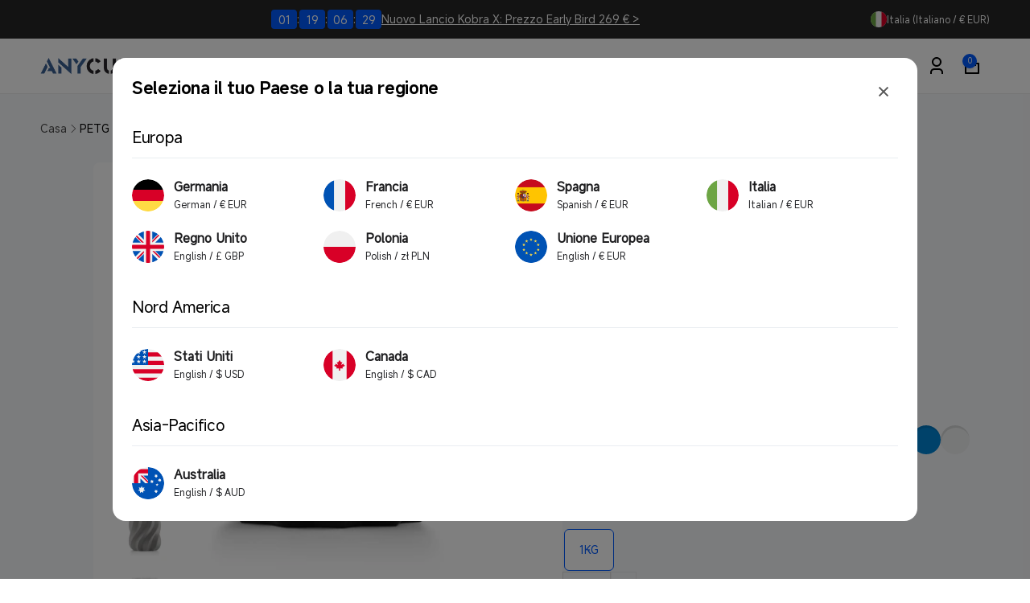

--- FILE ---
content_type: text/html; charset=utf-8
request_url: https://anycubic.it/web-pixels@fcfee988w5aeb613cpc8e4bc33m6693e112/custom/web-pixel-131137900@1/sandbox/modern/products/filamento-petg?variant=47096576573739
body_size: -241
content:
<!DOCTYPE html>
<html>
  <head>
    <meta charset="utf-8">
    <title>Web Pixels Manager Sandbox</title>
    <script src="https://anycubic.it/cdn/wpm/sfcfee988w5aeb613cpc8e4bc33m6693e112m.js"></script>

    <script type="text/javascript">
  (function(shopify) {shopify.extend('WebPixel::Render', function(api) {
var analytics=api.analytics,browser=api.browser,init=api.init;
/* BEGIN: Custom Pixels Tracking by Simprosys InfoMedia for any assistance on this code contact support@simprosys.com */ window.gsf_analytics = analytics; window.gsf_init = init; window.gsf_api = api; window.gsf_browser = browser; var gsf_script = document.createElement('script'); gsf_script.src = 'https://storage.googleapis.com/gsf-scripts/custom-pixels/anycubic-it.js?shop=anycubic-it.myshopify.com&_=1740981925'; gsf_script.async = false; document.head.append(gsf_script); /* END: Custom Pixels Conversion Tracking by Simprosys InfoMedia */
});})(self.webPixelsManager.createShopifyExtend('131137900', 'custom'));

</script>

  </head>
  <body></body>
</html>


--- FILE ---
content_type: text/html; charset=utf-8
request_url: https://anycubic.it/?section_id=background-color-swatches
body_size: 2156
content:
<div id="shopify-section-background-color-swatches" class="shopify-section section background-color-swatches"><style>[data-color="beige-chiaro"]{
            --color-swatch-background: 255, 202, 174;;
          }[data-color="beige"]{
            --color-swatch-background: 240, 194, 171;;
          }[data-color="argento"]{
            --color-swatch-background: 202, 198, 209;;
          }[data-color="verde-traslucido"]{
            --color-swatch-background: 50, 172, 21;;
          }[data-color="metallo-blu"]{
            --color-swatch-background: 41, 97, 140;;
          }[data-color="oro-chiaro"]{
            --color-swatch-background: 248, 175, 17;;
          }[data-color="arcobaleno"]{
            --color-swatch-background: 228, 123, 76;--background-gradient: linear-gradient(202deg, rgba(228, 123, 76, 1) 15%, rgba(157, 162, 70, 1) 85%);
          }[data-color="blu-acqua"]{
            --color-swatch-background: 150, 213, 222;;
          }[data-color="blu"]{
            --color-swatch-background: 27, 88, 214;;
          }[data-color="grigio-freddo"]{
            --color-swatch-background: 99, 102, 106;;
          }[data-color="viola"]{
            --color-swatch-background: 106, 109, 205;;
          }[data-color="rosso"]{
            --color-swatch-background: 239, 49, 39;;
          }[data-color="legno"]{
            --color-swatch-background: 208, 164, 135;;
          }[data-color="rosa-pesca"]{
            --color-swatch-background: 242, 169, 126;;
          }[data-color="turchese-tropicale"]{
            --color-swatch-background: 58, 140, 164;;
          }[data-color="oro"]{
            --color-swatch-background: 209, 144, 0;;
          }[data-color="viola-interstellare"]{
            --color-swatch-background: 66, 59, 93;;
          }[data-color="rosa-oro"]{
            --color-swatch-background: , , ;--background-gradient: linear-gradient(90deg, rgba(253, 125, 173, 1), rgba(255, 158, 27, 1) 100%);
          }[data-color="nero-oro"]{
            --color-swatch-background: , , ;--background-gradient: linear-gradient(356deg, rgba(149, 151, 151, 1), rgba(231, 176, 42, 1) 100%);
          }[data-color="rosso-oro"]{
            --color-swatch-background: , , ;--background-gradient: linear-gradient(111deg, rgba(233, 60, 172, 1), rgba(255, 158, 27, 1) 100%);
          }[data-color="nero-blu"]{
            --color-swatch-background: , , ;--background-gradient: linear-gradient(15deg, rgba(33, 39, 33, 1), rgba(29, 77, 203, 1) 100%);
          }[data-color="rosso-blu"]{
            --color-swatch-background: , , ;--background-gradient: linear-gradient(354deg, rgba(41, 98, 188, 1), rgba(226, 24, 86, 1) 100%);
          }[data-color="nero-verde"]{
            --color-swatch-background: , , ;--background-gradient: linear-gradient(354deg, rgba(44, 45, 48, 1), rgba(109, 207, 191, 1) 100%);
          }[data-color="blu-verde-viola"]{
            --color-swatch-background: , , ;--background-gradient: linear-gradient(354deg, rgba(0, 71, 187, 1), rgba(77, 242, 39, 1) 50%, rgba(233, 60, 172, 1) 100%);
          }[data-color="rosso-giallo-verde"]{
            --color-swatch-background: , , ;--background-gradient: linear-gradient(354deg, rgba(233, 60, 172, 1), rgba(248, 234, 9, 1) 50%, rgba(12, 196, 223, 1) 100%);
          }[data-color="nero-viola"]{
            --color-swatch-background: , , ;--background-gradient: linear-gradient(338deg, rgba(44, 45, 48, 1), rgba(160, 70, 152, 1) 100%);
          }[data-color="ciano-trasparente"]{
            --color-swatch-background: 66, 46, 133;;
          }[data-color="giallo-trasparente"]{
            --color-swatch-background: 247, 222, 121;;
          }[data-color="magenta-trasparente"]{
            --color-swatch-background: 208, 80, 105;;
          }[data-color="foglia-di-primavera"]{
            --color-swatch-background: 137, 168, 79;;
          }[data-color="marrone-chiaro"]{
            --color-swatch-background: 200, 182, 132;;
          }[data-color="marrone"]{
            --color-swatch-background: 146, 121, 104;;
          }[data-color="bronzo"]{
            --color-swatch-background: 113, 68, 51;;
          }[data-color="verde-classico"]{
            --color-swatch-background: 61, 178, 78;;
          }[data-color="verde-flash"]{
            --color-swatch-background: 117, 203, 93;;
          }[data-color="magenta"]{
            --color-swatch-background: 207, 79, 128;;
          }[data-color="nero"]{
            --color-swatch-background: 18, 18, 18;;
          }[data-color="metallo-nero"]{
            --color-swatch-background: 67, 64, 61;;
          }[data-color="metallo-blu"]{
            --color-swatch-background: 49, 119, 163;;
          }[data-color="grigio"]{
            --color-swatch-background: 177, 179, 179;;
          }[data-color="metallo-rame"]{
            --color-swatch-background: 149, 108, 88;;
          }[data-color="metallo-champagne"]{
            --color-swatch-background: 181, 156, 125;;
          }[data-color="trasparente"]{
            --color-swatch-background: 239, 240, 241;;
          }[data-color="blu"]{
            --color-swatch-background: 0, 71, 187;;
          }[data-color="verde"]{
            --color-swatch-background: 0, 150, 57;;
          }[data-color="rosso"]{
            --color-swatch-background: 200, 16, 46;;
          }[data-color="bianco"]{
            --color-swatch-background: 255, 255, 255;;
          }[data-color="arancione"]{
            --color-swatch-background: 255, 127, 50;;
          }[data-color="viola"]{
            --color-swatch-background: 101, 88, 177;;
          }[data-color="giallo"]{
            --color-swatch-background: 243, 229, 0;;
          }[data-color="nero-perla"]{
            --color-swatch-background: 33, 39, 33;;
          }[data-color="marrone"]{
            --color-swatch-background: 146, 121, 104;;
          }[data-color="bianco-brillante"]{
            --color-swatch-background: 241, 240, 237;;
          }[data-color="bronzo"]{
            --color-swatch-background: 124, 77, 58;;
          }[data-color="verde-classico"]{
            --color-swatch-background: 61, 178, 78;;
          }[data-color="ciano"]{
            --color-swatch-background: 35, 163, 199;;
          }[data-color="blu-brillante"]{
            --color-swatch-background: 62, 85, 171;;
          }[data-color="lampo-verde"]{
            --color-swatch-background: 117, 203, 93;;
          }[data-color="grigio-texture"]{
            --color-swatch-background: 117, 120, 123;;
          }[data-color="marrone-scuro"]{
            --color-swatch-background: 151, 94, 62;;
          }[data-color="beige"]{
            --color-swatch-background: 212, 185, 150;;
          }[data-color="nero-fumoso"]{
            --color-swatch-background: 104, 129, 151;;
          }[data-color="porpora-opulenta"]{
            --color-swatch-background: 105, 95, 162;;
          }[data-color="rosso-brillante"]{
            --color-swatch-background: 225, 6, 0;;
          }[data-color="argento"]{
            --color-swatch-background: 141, 144, 147;;
          }[data-color="rosa-fragola"]{
            --color-swatch-background: 248, 129, 146;;
          }[data-color="rosa"]{
            --color-swatch-background: 255, 141, 161;;
          }[data-color="arancio-vivo"]{
            --color-swatch-background: 255, 115, 56;;
          }[data-color="giallo-vivo"]{
            --color-swatch-background: 253, 219, 39;;
          }[data-color="blu-luminoso"]{
            --color-swatch-background: 236, 236, 231;;
          }[data-color="verde-luminoso"]{
            --color-swatch-background: 215, 217, 210;;
          }[data-color="giallo"]{
            --color-swatch-background: 224, 231, 33;;
          }[data-color="verde-classico"]{
            --color-swatch-background: 61, 178, 78;;
          }[data-color="verde-marrone"]{
            --color-swatch-background: , , ;--background-gradient: linear-gradient(250deg, rgba(0, 128, 0, 1) 2%, rgba(139, 69, 19, 1) 100%);
          }[data-color="blu-ghiaccio"]{
            --color-swatch-background: 138, 216, 237;;
          }[data-color="azzurro-chiaro"]{
            --color-swatch-background: 116, 209, 234;;
          }[data-color="rosa-sakura"]{
            --color-swatch-background: 244, 193, 225;;
          }[data-color="metallo-nero"]{
            --color-swatch-background: 67, 64, 61;;
          }[data-color="metallo-champagne"]{
            --color-swatch-background: 181, 156, 125;;
          }[data-color="metallo-blu"]{
            --color-swatch-background: 49, 119, 163;;
          }[data-color="metallo-rame"]{
            --color-swatch-background: 149, 108, 88;;
          }[data-color="rosa-pesca"]{
            --color-swatch-background: 255, 193, 150;;
          }[data-color="viola-interstellare"]{
            --color-swatch-background: 91, 97, 143;;
          }[data-color="turchese-tropicale"]{
            --color-swatch-background: 0, 156, 189;;
          }[data-color="hd-grigio"]{
            --color-swatch-background: 118, 134, 146;;
          }[data-color="beige-chiaro"]{
            --color-swatch-background: 236, 186, 168;;
          }[data-color="blu-traslucido"]{
            --color-swatch-background: 105, 179, 231;;
          }[data-color="rosso-traslucido"]{
            --color-swatch-background: , , ;--background-gradient: radial-gradient(rgba(210, 38, 48, 1), rgba(255, 255, 255, 1) 100%, rgba(215, 204, 250, 1) 100%);
          }[data-color="albicocca"]{
            --color-swatch-background: 220, 130, 107;;
          }[data-color="blu-navy"]{
            --color-swatch-background: 0, 53, 148;;
          }[data-color="grigio-scuro"]{
            --color-swatch-background: 57, 61, 62;;
          }[data-color="marrone-arachide"]{
            --color-swatch-background: 118, 71, 39;;
          }[data-color="rosa-traslucido"]{
            --color-swatch-background: 248, 193, 184;;
          }[data-color="oliva-traslucido"]{
            --color-swatch-background: 120, 135, 77;;
          }[data-color="grigio-traslucido"]{
            --color-swatch-background: 106, 108, 110;;
          }[data-color="marrone-traslucido"]{
            --color-swatch-background: 205, 160, 119;;
          }[data-color="blu-lago"]{
            --color-swatch-background: 0, 132, 212;;
          }[data-color="crema"]{
            --color-swatch-background: 249, 223, 185;;
          }[data-color="verde-foresta"]{
            --color-swatch-background: 67, 82, 59;;
          }[data-color="rosso-blu-giallo"]{
            --color-swatch-background: , , ;--background-gradient: linear-gradient(356deg, rgba(0, 53, 148, 1), rgba(243, 208, 62, 1) 50%, rgba(210, 38, 48, 1) 100%);
          }[data-color="nero-rosso"]{
            --color-swatch-background: , , ;--background-gradient: linear-gradient(180deg, rgba(210, 38, 48, 1), rgba(33, 39, 33, 1) 100%);
          }[data-color="blu-verde"]{
            --color-swatch-background: , , ;--background-gradient: linear-gradient(180deg, rgba(0, 111, 68, 1), rgba(0, 53, 148, 1) 100%);
          }[data-color="oro-lucido"]{
            --color-swatch-background: 242, 169, 0;;
          }[data-color="rosso-natale"]{
            --color-swatch-background: 210, 38, 48;;
          }[data-color="rame"]{
            --color-swatch-background: 175, 92, 55;;
          }[data-color="verde-natale"]{
            --color-swatch-background: 0, 135, 85;;
          }[data-color="arancione-traslucido"]{
            --color-swatch-background: 255, 143, 28;;
          }[data-color="viola-traslucido"]{
            --color-swatch-background: 215, 169, 227;;
          }[data-color="verde-lime"]{
            --color-swatch-background: 120, 214, 75;;
          }[data-color="argento-texture"]{
            --color-swatch-background: 138, 141, 143;;
          }[data-color="grigio"]{
            --color-swatch-background: 167, 168, 170;;
          }[data-color="6-colori-accessori-inclusi"]{
            --color-swatch-background: , , ;--background-gradient: linear-gradient(141deg, rgba(239, 240, 241, 1) 16%, rgba(242, 205, 0, 1) 32%, rgba(0, 45, 114, 1) 48%, rgba(219, 10, 91, 1) 64%, rgba(33, 39, 33, 1) 80%, rgba(255, 255, 255, 1) 96%);
          }[data-color="giallo-traslucido"]{
            --color-swatch-background: 213, 191, 57;;
          }[data-color="bianco-marmo"]{
            --color-swatch-background: 239, 240, 241;;
          }[data-color="rosso-mattone"]{
            --color-swatch-background: 157, 72, 21;;
          }[data-color="galaxy-marrone"]{
            --color-swatch-background: 94, 66, 65;;
          }[data-color="galaxy-verde"]{
            --color-swatch-background: 78, 91, 49;;
          }[data-color="galaxy-blu"]{
            --color-swatch-background: 31, 42, 68;;
          }[data-color="galaxy-viola"]{
            --color-swatch-background: 73, 29, 112;;
          }[data-color="bianco-traslucido"]{
            --color-swatch-background: , , ;;
          }[data-color="blu-chiaro"]{
            --color-swatch-background: 0, 94, 184;;
          }[data-color="verde-chiaro"]{
            --color-swatch-background: 121, 192, 0;;
          }[data-color="arancione-chiaro"]{
            --color-swatch-background: 255, 106, 19;;
          }[data-color="viola-chiaro"]{
            --color-swatch-background: 164, 56, 168;;
          }[data-color="rosso-chiaro"]{
            --color-swatch-background: 210, 38, 48;;
          }[data-color="bianco-latte"]{
            --color-swatch-background: 233, 233, 231;;
          }[data-color="rosa-ciliegio"]{
            --color-swatch-background: 247, 206, 215;;
          }[data-color="argilla-cremisi"]{
            --color-swatch-background: 151, 100, 89;;
          }[data-color="nero-fume"]{
            --color-swatch-background: 104, 129, 151;;
          }[data-color="blu-scuro"]{
            --color-swatch-background: 55, 81, 114;;
          }[data-color="verde-scuro"]{
            --color-swatch-background: 104, 114, 77;;
          }[data-color="marrone-scuro"]{
            --color-swatch-background: 163, 142, 128;;
          }[data-color="bianco-osso"]{
            --color-swatch-background: 239, 237, 227;;
          }[data-color="marrone-latte"]{
            --color-swatch-background: 226, 198, 165;;
          }[data-color="verde-mela"]{
            --color-swatch-background: 185, 233, 114;;
          }[data-color="grigio-nardo"]{
            --color-swatch-background: 137, 139, 142;;
          }[data-color="marrone-cioccolato"]{
            --color-swatch-background: 116, 103, 89;;
          }[data-color="sabbia-del-deserto"]{
            --color-swatch-background: 220, 202, 169;;
          }[data-color="caramello"]{
            --color-swatch-background: 196, 169, 129;;
          }[data-color="azzurro-cielo"]{
            --color-swatch-background: 126, 204, 238;;
          }.color-swatches-variant {
    background-image: var(--background-image);
    background-size: cover;
    background-position: center;
    background-repeat: no-repeat;
    background-origin: content-box;
  }</style>
	</div>

--- FILE ---
content_type: text/css
request_url: https://anycubic.it/cdn/shop/t/38/assets/yg-style.css?v=17191644817768739421766654951
body_size: 2998
content:
.hide{display:none!important}@media (min-width: 750px){.hide-pc{display:none!important}}@media (max-width: 749px){.hide-mobile{display:none!important}}.op7{opacity:.7}.yg-line{display:block!important;width:100%;height:1px;background-color:#f4f5f5}@keyframes carousel{0%{transform:translate(0)}to{transform:translate(calc(-1 * var(--transform)))}}.shopify-section .yg-color-brand{color:#005aff}yg-open-country{display:flex;align-items:center;justify-content:start;gap:8px;cursor:pointer}yg-open-country .yg-country-img{max-width:20px}#epb_container,.sb-mars2{display:none!important}#x-elephant-chatbot-entrance{z-index:8!important}.bold{font-weight:600}.hxl{font-size:calc(var(--font-heading-scale) * 4.6rem);letter-spacing:-1.35px}.h0{font-size:calc(var(--font-heading-scale) * 4rem);letter-spacing:-1.2px}h1,.h1{font-size:calc(var(--font-heading-scale) * 3.4rem);letter-spacing:-1.02px}h2,.h2{font-size:calc(var(--font-heading-scale) * 2.8rem);letter-spacing:-.28px}h3,.h3{font-size:calc(var(--font-heading-scale) * 2.2rem);letter-spacing:-.4px}h4,.h4{font-size:calc(var(--font-heading-scale) * 2rem);letter-spacing:0}h5,.h5,h6,.h6{font-size:calc(var(--font-heading-scale) * 1.8rem);letter-spacing:0}.text-lg{font-size:calc(var(--font-body-scale) * 1.6rem)}.text-base{font-size:calc(var(--font-body-scale) * 1.4rem)}.text-sm{font-size:calc(var(--font-body-scale) * 1.2rem)}.text-xs{font-size:calc(var(--font-body-scale) * 1.1rem)}@media only screen and (min-width: 990px){.hxl{font-size:calc(var(--font-heading-scale) * 5.4rem);letter-spacing:-1.59px}.h0{font-size:calc(var(--font-heading-scale) * 4.8rem);letter-spacing:-1.44px}h1,.h1{font-size:calc(var(--font-heading-scale) * 4rem);letter-spacing:-1.2px}h2,.h2{font-size:calc(var(--font-heading-scale) * 3.4rem);letter-spacing:-1.02px}h3,.h3{font-size:calc(var(--font-heading-scale) * 2.8rem);letter-spacing:-.48px}h4,.h4{font-size:calc(var(--font-heading-scale) * 2.2rem);letter-spacing:-.4px}}@media only screen and (min-width: 1200px){.hxl{font-size:calc(var(--font-heading-scale) * 6.4rem);letter-spacing:-1.73px}.h0{font-size:calc(var(--font-heading-scale) * 5.6rem);letter-spacing:-1.68px}h1,.h1{font-size:calc(var(--font-heading-scale) * 4.8rem);letter-spacing:-1.44px}h2,.h2{font-size:calc(var(--font-heading-scale) * 4.4rem);letter-spacing:-.44px}h3,.h3{font-size:calc(var(--font-heading-scale) * 3.2rem);letter-spacing:-.32px}h4,.h4{font-size:calc(var(--font-heading-scale) * 2.4rem);letter-spacing:-.48px}h5,.h5{font-size:calc(var(--font-heading-scale) * 2.2rem);letter-spacing:-.36px}h6,.h6{font-size:calc(var(--font-heading-scale) * 2rem);letter-spacing:-.36px}.text-lg{font-size:calc(var(--font-body-scale) * 1.8rem)}.text-base{font-size:calc(var(--font-body-scale) * 1.6rem)}.text-sm{font-size:calc(var(--font-body-scale) * 1.4rem)}.text-xs{font-size:calc(var(--font-body-scale) * 1.2rem)}}yg-swiper.swiper{overflow:visible}.yg-swiper-progress{position:relative;display:flex;align-items:center;gap:12px;padding:2px}.yg-swiper-progress .swiper-button-prev,.yg-swiper-progress .swiper-button-next{position:static!important;margin-top:0}.yg-swiper-progress .swiper-button-prev,.yg-swiper-progress .swiper-button-next{width:46px;height:44px}.swiper-button-lock.swiper-button-prev,.swiper-button-lock.swiper-button-next{display:none}.yg-swiper-progress .swiper-button-prev:after,.yg-swiper-progress .swiper-button-next:after{content:""}.yg-button{position:relative;z-index:1;display:flex;overflow:hidden;align-items:center;justify-content:center;box-sizing:border-box;min-width:120px;min-height:36px;padding:0 24px;cursor:pointer;transition:color .2s ease-in-out;text-decoration:none;color:var(--button-color);border:1px solid transparent;border-radius:40px;background-color:var(--button-bg-color)}.yg-button svg{max-height:1.4em}.yg-button.style-1{color:var(--button-color);border-color:var(--button-color);background-color:transparent}.yg-button:before{position:absolute;z-index:-1;content:"";transition:transform .3s ease-in-out;transform:scaleY(0);transform-origin:bottom center;background-color:var(--button-color);top:0;right:0;bottom:0;left:0}.yg-button:hover{transition:color .2s ease-in-out,background-color .2s .2s ease-in-out;color:var(--button-bg-color);background-color:transparent}.yg-button:hover:before{transform:scaleY(1)}.yg-image-box,.yg-loading-image{display:flex;width:100%;aspect-ratio:var(--aspect-ratio)}.yg-image-box .yg-image,.yg-loading-image .placeholder{width:100%;height:100%;object-fit:cover}@media (max-width: 699px){.yg-image-box,.yg-loading-image{width:100%;aspect-ratio:var(--aspect-ratio-mobile)}}.yg-popup-box{position:fixed;z-index:9999;display:none;align-items:center;justify-content:center;background-color:#0009;-webkit-backdrop-filter:blur(10px);backdrop-filter:blur(10px);top:0;right:0;bottom:0;left:0}.yg-popup-box .yg-popup-box-content{position:relative;width:100%;max-width:min(980px,calc(100% - 40px))}.yg-popup-box .yg-popup-box-content :is(iframe,video){width:100%;border:none;outline:none;background-color:transparent;aspect-ratio:16 / 9}.yg-popup-box .yg-popup-box-content .yg-popup-box-close{position:absolute;z-index:999;top:-60px;left:50%;width:40px;height:40px;padding:10px;cursor:pointer;transform:translate(-50%);border-radius:50%;background-color:#fff}.yg-popup-box .yg-popup-box-content .yg-popup-box-close svg{width:100%;height:100%;pointer-events:none}.yg-popup-template{display:none!important}.yg-count-down{display:flex;align-items:center;gap:2px;color:var(--time-color, #FFFFFF);--count-down-width: 26px}.yg-count-down span{line-height:1.6em;display:flex;align-items:center;justify-content:center;width:auto;min-width:calc(2em - 4px);padding:2px 4px 0;border-radius:4px;background-color:var(--time-bg-color, #005AFF)}[open=true] .header__menu-item--top{color:#005aff;box-shadow:inset 0 -2px #005aff;--color-foreground: 0, 90,255}.yg-mega-menu.mega-menu__content{height:200vh;max-height:none!important;padding-block:0;padding-top:0;pointer-events:none;border:none;border-top:1px solid #F4F5F5;border-radius:0;background-color:#0009;box-shadow:none}.yg-mega-menu-tab-main{display:grid;overflow:hidden;grid-template-columns:1fr 3fr;width:100%;pointer-events:all;border-radius:0 0 16px 16px}.yg-mega-menu-tab-main a{text-decoration:none;color:inherit}.yg-mega-menu-tab-main .yg-left{display:flex;flex-direction:column;gap:12px;padding:24px;background-color:#fff}.yg-mega-menu-tab-main .yg-left .yg-tab-item{display:flex;align-items:center;justify-content:space-between;gap:12px;width:100%;padding:16px 18px;cursor:pointer;transition:all .2s ease-in-out;color:#000;border-radius:8px;background-color:#f7f8fa}.yg-mega-menu-tab-main .yg-left .yg-tab-item.active{color:#005aff;background-color:#f2f7ff}.yg-mega-menu-tab-main .yg-left .yg-tab-item svg{display:none}.yg-mega-menu-tab-main .yg-left .yg-tab-item.active svg{display:block}.yg-mega-menu-tab-main .yg-left .yg-left-image{position:relative;z-index:1;overflow:hidden;border-radius:8px}.yg-mega-menu-tab-main .yg-left .yg-left-image .yg-block-title{position:absolute;top:16px;right:16px;bottom:16px;left:16px}.yg-mega-menu-tab-main .yg-right{padding:24px;background-color:#f7f8fa}.yg-mega-menu-tab-main .yg-right .yg-tab-content{display:none;overflow-y:auto;align-items:start;flex-direction:column;gap:12px;max-height:calc(100vh - var(--header-bottom-position-desktop, 20rem) - 10rem)!important}.yg-mega-menu-tab-main .yg-right .yg-childlink-tabs{display:flex;align-items:center;gap:40px;width:100%;border-bottom:1px solid #E9EAEB}.yg-mega-menu-tab-main .yg-right .yg-childlink-tab-item{margin-bottom:-1px;padding-bottom:16px;cursor:pointer;border-bottom:2px solid transparent}.yg-mega-menu-tab-main .yg-right .yg-childlink-tab-item.active{color:#005aff;border-color:#005aff}.yg-mega-menu-tab-main .yg-right .yg-childlink-content-item{display:none}.yg-mega-menu-tab-main .yg-right .yg-childlink-content-item{align-items:start;flex-direction:column;gap:32px}.yg-mega-menu-tab-main .yg-right .yg-tab-content.active,.yg-mega-menu-tab-main .yg-right .yg-childlink-content-item.active{display:flex}.yg-mega-menu-tab-main .yg-right .yg-view-all{padding:10px 24px;border:1px solid #E9EAEB;border-radius:50px}.yg-mega-menu-tab-main .yg-right .yg-product-list{display:grid;grid-template-columns:repeat(var(--col, 5),1fr);gap:12px}.yg-mega-menu-tab-main .yg-right .yg-product{position:relative;overflow:hidden;border-radius:8px;background-color:#fff}.yg-mega-menu-tab-main .yg-right .yg-product.style-2{background-color:transparent}.yg-mega-menu-tab-main .yg-right .yg-product.style-2 .yg-product-image{overflow:hidden;border-radius:8px}.yg-mega-menu-tab-main .yg-right .yg-product.style-2 .yg-title{padding:12px 0 0}.yg-mega-menu-tab-main .yg-right .badge--sale.badge--position-1{top:1rem;inset-inline-start:1rem}.yg-mega-menu-tab-main .yg-right .yg-product .yg-title{padding:16px;text-align:center}.yg-mega-menu-list-main{display:flex;flex-direction:column;gap:40px;padding:24px;pointer-events:all;border-radius:0 0 16px 16px;background-color:#f7f8fa}.yg-mega-menu-list-main .yg-mega-menu-list{display:grid;grid-template-columns:repeat(var(--col, 5),1fr);gap:20px 12px;width:100%}.yg-mega-menu-list-main .yg-mega-menu-list .yg-title{grid-column:var(--col, 5) span}.yg-mega-menu-list-main .yg-list-image{display:flex;align-items:center;flex-direction:column;gap:12px;text-align:center}.yg-mega-menu-list-main .yg-list-image.hide-underline{text-decoration:none}.yg-mega-menu-list-main .yg-list-image .yg-block-image{overflow:hidden;border-radius:6px}.yg-mega-menu-list-main .yg-list-image .yg-block-title{padding-inline:12px;color:var(--color)}#menu-drawer .yg-mega-menu-list-main .yg-mega-menu-list{grid-template-columns:repeat(2,1fr)}#menu-drawer .yg-mega-menu-list-main .yg-mega-menu-list .yg-title{grid-column:2 span}.yg-menu-drawer__block.menu-drawer__block{margin:0}.yg-menu-drawer__block .menu-drawer__background{border-radius:0;background:#f7f8fa}.yg-menu-drawer__block .menu-drawer__close-button{font-size:1.2rem;border-radius:0}.js .yg-menu-drawer__block .menu-drawer__submenu{border-radius:0;top:0;right:0;bottom:0;left:0}.yg-mega-menu-tab-mb .yg-product-list{display:grid;grid-template-columns:1fr 1fr;gap:12px;padding:20px}.yg-mega-menu-tab-mb a{text-decoration:none;color:inherit}.yg-mega-menu-tab-mb .yg-product{position:relative;overflow:hidden;border-radius:8px;background-color:#fff}.yg-mega-menu-tab-mb .yg-product.style-2{background-color:transparent}.yg-mega-menu-tab-mb .yg-product.style-2 .yg-product-image{overflow:hidden;border-radius:8px}.yg-mega-menu-tab-mb .yg-product.style-2 .yg-title{padding:12px 0 0}.yg-mega-menu-tab-mb .badge--sale.badge--position-1{top:.8rem;inset-inline-start:.8rem}.yg-mega-menu-tab-mb .yg-product .yg-title{padding:16px;text-align:center}.yg-mega-menu-tab-mb .yg-view-all{grid-column:2 span;margin-bottom:12px;padding:10px 24px;text-align:center;border:1px solid #E9EAEB;border-radius:50px}.yg-mega-menu-tab-mb .summary__title{justify-content:space-between;gap:12px;padding:12px 20px}.yg-mega-menu-tab-mb .yg-acc-svg{transition:transform .3s ease-in-out;transform:rotate(180deg)}.yg-mega-menu-tab-mb [open] .yg-acc-svg{transform:rotate(0)}.yg-menu-drawer__bottom{display:grid;grid-template-columns:1fr 1fr;gap:8px;padding:24px 20px}.yg-menu-drawer__bottom a{text-decoration:none;color:inherit}.yg-menu-drawer__bottom .yg-drawer-item{display:flex;align-items:center;justify-content:start;gap:12px;width:100%;padding:12px;border-radius:8px;background-color:#f7f8fa}.yg-menu-drawer__bottom yg-open-country.yg-drawer-item{grid-column:2 span}.yg-menu-drawer__bottom yg-open-country.yg-drawer-item strong{font-size:1.2rem;font-weight:400;opacity:.7}.yg-menu-drawer__bottom .yg-country-img{max-width:20px}.menu-drawer__inner-container .list-social__link{color:#000}.footer__content-bottom .footer__column__bottom-links{column-gap:2.4rem}.footer__content-bottom .footer__column__bottom-links li+li:before{content:none}@media (max-width: 749px){.footer .footer__inner .footer__blocks-wrapper{display:flex;flex-direction:column;gap:0}.footer .footer__inner .yg-footer-logo{order:-1}.footer .footer__inner .footer__logo{margin-top:0;text-align:left}.footer__content-bottom .footer__content-sub-wrapper{flex-direction:column}.footer__content-bottom .footer__content-sub-wrapper .footer__column__bottom-links{display:flex;align-items:center}}.yg-product-card{position:relative;z-index:1;display:flex;overflow:hidden;flex-direction:column;height:100%;border-radius:16px;background-color:#fff}.yg-product-card card-product-colors{order:0;margin-bottom:0}.yg-product-card a{text-decoration:none;color:inherit}.yg-product-card .yg-product-card__info{display:flex;flex:1;flex-direction:column;gap:8px;padding:24px;border-top:1px solid #F4F5F5}.yg-product-card .yg-product-card__title{display:flex;align-items:start;flex-direction:column;gap:12px}.yg-product-card .yg-product-card__title a{display:-webkit-box;overflow:hidden;-webkit-box-orient:vertical;text-overflow:ellipsis}.yg-product-card .yg-product-rating{display:flex;align-items:center;gap:0}.yg-product-card .yg-product-rating .yg-rating-count{margin-left:8px;color:#999ca1}.yg-product-card .yg-product-card__image{position:relative;z-index:1}.yg-product-card .yg-product-card__image .yg-product-first-image{transition:opacity .3s ease-in-out}.yg-product-card .yg-product-card__image .yg-product-second-image{position:absolute;z-index:1;width:100%;height:100%;transition:opacity .3s ease-in-out;opacity:0;top:0;right:0;bottom:0;left:0}.yg-product-card:hover .yg-product-card__image .yg-product-first-image{opacity:0}.yg-product-card:hover .yg-product-card__image .yg-product-second-image{opacity:1}.yg-product-card .yg-discount-time{position:absolute;bottom:8px;left:24px;width:calc(100% - 48px)}.yg-product-card .yg-discount-main{display:flex;align-items:center;flex-wrap:wrap;justify-content:start;gap:4px 12px;padding:4px;border-radius:4px;background-color:#e0ebff;padding-inline-start:8px}.yg-product-card .yg-discount-main .yg-discount-title{font-size:11px;margin-right:auto}.yg-product-card .yg-discount-main .yg-count-down{font-size:11px}.yg-product-card .yg-product-card__attr{display:grid;grid-template-columns:repeat(2,1fr);gap:8px}.yg-product-card .yg-product-card__attr .attr-label{color:#c2c4c7}.yg-product-card .yg-product-card__footer{display:flex;align-items:center;justify-content:space-between;margin-top:auto}.yg-product-card .yg-product-card__footer .price__sale{align-items:end}.yg-product-card .yg-product-card__footer .price{font-size:16px;line-height:1.3em}.yg-product-card .yg-product-card__footer s.price-item--regular{font-size:12px}.yg-product-card .yg-product-card__footer .quick-button{display:block;width:min-content;margin-left:auto;flex-grow:inherit}.yg-product-card .yg-product-card__footer .yg-button{min-width:40px;min-height:40px;padding:0;border-color:#e9eaeb}@media (max-width: 990px){.yg-product-card .yg-product-card__info{padding:16px}.yg-product-card .yg-product-card__attr{row-gap:0}.yg-product-card .price__regular,.yg-product-card .price-item--sale{font-size:16px}.yg-product-card .yg-product-card__footer s.price-item--regular{margin-bottom:2px}}.yg-card-product-badges{position:absolute;z-index:1;top:16px;left:16px;display:flex;align-items:center;flex-wrap:wrap;gap:4px 6px}.yg-card-product-badges .badge{position:static;display:flex;align-items:center;gap:4px;padding-inline:8px;transform:none}.yg-variant-list{display:grid;grid-template-columns:1fr 1fr;gap:1rem}.yg-variant-list label{padding:.8rem}.yg-product-variant{display:grid;align-items:center;grid-template-columns:1fr 2fr;gap:1rem}.product .yg-icon-list{display:flex;align-items:center;gap:16px;margin-top:24px;padding:16px;border-radius:16px;background-color:#fff}.product .yg-icon-list .yg-icon-list__item{display:flex;align-items:center;flex:1;gap:12px}.product .yg-icon-list .yg-icon-list__item+.yg-icon-list__item{border-left:1px solid #F4F5F5;padding-inline-start:16px}.product__price-block .alireviews-review-star-rating{margin-right:0;padding:0}@media (max-width: 1200px){.yg-product-variant .yg-image-box{max-width:48px}.product .yg-icon-list{flex-wrap:wrap}.product .yg-icon-list .yg-icon-list__item{min-width:calc(50% - 8px)}.product .yg-icon-list .yg-icon-list__item+.yg-icon-list__item{border-left:none;padding-inline-start:0}}@media (max-width: 900px){.product .yg-icon-list .yg-icon-list__item{align-items:start;flex-direction:column}}@media (min-width: 750px){.product--thumbnail_slider{align-items:start}.product--thumbnail_slider .product__media-wrapper{position:sticky;top:calc(var(--header-height) + 20px)}}.yg-product-border{border:1px solid #DDDDDD}@media (max-width: 750px){sticky-cart.yg-sticky-button{bottom:0;width:100vw;max-width:100vw;inset-inline:0}sticky-cart.yg-sticky-button .sticky-cart__inner{grid-template-columns:auto auto;border-radius:0}sticky-cart.yg-sticky-button .stick-cart__variant-select-mobile-button{display:none}sticky-cart.yg-sticky-button .price__sale{flex-direction:row}sticky-cart.yg-sticky-button .price-item--sale{font-size:20px}sticky-cart.yg-sticky-button .sticky-cart__submit{min-height:4rem;padding-inline:2rem}}.yg-payment-delivery{padding:16px;border:1px solid #DDDDDD;border-radius:16px;background-color:#fff}.yg-payment-delivery .yg-category+.yg-category{margin-top:16px;padding-top:16px;border-top:1px solid #F4F5F5}.yg-payment-delivery .yg-category{display:flex;align-items:start;gap:12px}.yg-payment-delivery .yg-category .yg-category-text{display:flex;overflow:hidden;align-items:start;flex-direction:column;gap:12px;width:100%;transition:height .3s}.yg-payment-delivery .yg-category .yg-view-more-content{margin-top:12px;cursor:pointer;text-decoration:underline}.yg-payment-delivery .yg-delivery-icon-list,.yg-payment-delivery .yg-payment-list{display:flex;align-items:center;flex-wrap:wrap;gap:4px 8px}.yg-payment-delivery .yg-payment-list svg{max-width:30px}.yg-payment-delivery .yg-estimated-shipping-time{width:100%;padding:12px;border-radius:12px;background:#f7f8fa}.yg-payment-delivery .yg-estimated-shipping-time .yg-shipping-time-list{display:flex;align-items:start;margin-top:10px;border-radius:12px;background-color:#fff}.yg-payment-delivery .yg-estimated-shipping-time .yg-shipping-time{flex:1;width:100%;padding:12px}.yg-payment-delivery .yg-estimated-shipping-time .yg-shipping-time+.yg-shipping-time{border-left:1px solid #F4F5F5}.yg-payment-delivery .yg-estimated-shipping-time .yg-shipping-time-label{display:flex;align-items:center;gap:6px}.yg-payment-delivery .yg-estimated-shipping-time .yg-shipping-time-tips{position:relative;z-index:1;display:flex;cursor:pointer}.yg-payment-delivery .yg-estimated-shipping-time .yg-shipping-time-tips:after{position:absolute;z-index:-1;bottom:calc(100% + 3px);left:50%;content:"";transition:opacity .4s ease-in-out;transform:translate(-50%) rotate(45deg);opacity:0;border:4px solid rgba(0,0,0,.5);border-top-color:transparent;border-left-color:transparent}.yg-payment-delivery .yg-estimated-shipping-time .yg-shipping-time-tips-content{position:absolute;z-index:1;bottom:calc(100% + 6px);left:0;width:160px;padding:1px 6px;transition:opacity .4s ease-in-out;transform:translate(-50%);pointer-events:none;opacity:0;color:#fff;border-radius:4px;background:#00000080;-webkit-backdrop-filter:blur(2px);backdrop-filter:blur(2px)}.yg-payment-delivery .yg-estimated-shipping-time .yg-shipping-time-tips-content-last{transform:translate(calc(-100% + 24px))}.yg-payment-delivery .yg-estimated-shipping-time .yg-shipping-time-tips:hover .yg-shipping-time-tips-content,.yg-payment-delivery .yg-estimated-shipping-time .yg-shipping-time-tips:hover:after{opacity:1}.yg-payment-delivery .yg-estimated-shipping-time .yg-shipping-time-region{display:flex;align-items:center;flex-wrap:wrap;justify-content:start;gap:4px;margin-top:6px}.yg-payment-delivery .yg-estimated-shipping-time .yg-region-item-text{padding:1px 6px;border-radius:20px;background:#f4f5f5}@media (max-width: 1200px){.yg-payment-delivery .yg-estimated-shipping-time .yg-shipping-time-list{flex-direction:column}.yg-payment-delivery .yg-estimated-shipping-time .yg-shipping-time+.yg-shipping-time{border-top:1px solid #F4F5F5;border-left:none}.yg-payment-delivery .yg-estimated-shipping-time .yg-shipping-time-tips-content{transform:translate(-50%)}}.page-navigation{display:flex;align-items:flex-start;align-self:stretch;gap:12px}.page-navigation .page-title{display:flex;align-items:center;gap:12px}.alr-wh-comp-review-box-title,.alr-wh-comp-review-box-header-summary{justify-content:center;--alr-wh-heading_text_font_size: 32px}@media (max-width: 1200px){.alr-wh-comp-review-box-title{--alr-wh-heading_text_font_size: 18px}}@media (max-width: 990px){.alr-wh-comp-review-box-title{--alr-wh-heading_text_font_size: 22px}}.yg-flex-color{display:flex;flex-wrap:wrap;gap:10px}.yg-flex-color .facets__item+.facets__item:not(.facets__item--image){margin-top:0}.yg-flex-color .facet-checkbox__box--color{min-width:3rem;min-height:3rem}.drawer{z-index:99999999999}
/*# sourceMappingURL=/cdn/shop/t/38/assets/yg-style.css.map?v=17191644817768739421766654951 */


--- FILE ---
content_type: text/css
request_url: https://anycubic.it/cdn/shop/t/38/assets/video-section.css?v=166143525683852900041758795355
body_size: -663
content:
.video-section__media:not(.video-section__media--abs) {
  position: relative;
}

.video-section__media {
  padding-bottom: var(--video-ratio, 56.25%);
}

.video-section__media.deferred-media:after {
  content: none;
}

.video-section__poster.deferred-media__poster:focus {
  outline-offset: 0.3rem;
}

.video-section__media iframe {
  background-color: rgba(var(--color-foreground), 0.03);
  border: 0;
}

.video-section__poster,
.video-section__media iframe,
.video-section__media video {
  position: absolute;
  width: 100%;
  height: 100%;
}

.video-section__media video {
  object-fit: cover;
  object-position: center center;
}

--- FILE ---
content_type: text/css
request_url: https://anycubic.it/cdn/shop/t/38/assets/component-slideshow.css?v=47966774014654963301758795353
body_size: 361
content:
@media screen and (max-width: 749px){.slideshow--placeholder.banner--mobile-bottom.banner--adapt_image_mobile .slideshow__media,.slideshow--placeholder.banner--adapt_image_mobile:not(.banner--mobile-bottom){height:28rem}}.slideshow__controls{width:min-content;position:absolute;inset-inline-start:50%;bottom:0;transform:translate(calc(var(--transform-direction) * 50%),50%);z-index:2;margin:0}.slider-buttons--has-background{border:1px solid rgb(var(--color-foreground),.05);box-shadow:0 1px 2px rgb(var(--color-shadow),.06),0 1px 3px rgb(var(--color-shadow),.1)}.slideshow__control-wrapper,.slider-button--slideshow.slider-button--next,button.slider__autoplay{border-inline-start:1px solid rgb(var(--color-foreground),.1)}.slider-button--slideshow,.slider__autoplay{width:4.4rem;height:4.4rem}.slideshow__control-wrapper{padding:0 1rem;align-self:normal}@media screen and (min-width: 750px){.slider.slideshow{scroll-behavior:auto}.slideshow--placeholder.banner--adapt_image{height:56rem}.slideshow__text-wrapper.banner__content{height:100%}.slideshow__text.slideshow__text--left{align-items:flex-start;text-align:start}.slideshow__text.slideshow__text--right{align-items:flex-end;text-align:end}.js .slideshow__text-wrapper{overflow:hidden}.js .slideshow__media{transition:transform .5s ease;transform:scale(1.3)}.js .slideshow__text-wrapper .banner__box{transition:opacity .5s cubic-bezier(.03,.93,.97,1)}.js .slideshow__text-wrapper .banner__box>*{transition:transform .5s cubic-bezier(.03,.93,.97,1) .3s,opacity .5s cubic-bezier(.03,.93,.97,1) .3s}.js .slideshow__slide:not(.active) .slideshow__text-wrapper .banner__text{transform:translate(-100%);opacity:0}.js .slideshow__slide:not(.active) .slideshow__text-wrapper .banner__heading{transform:translate(100%);opacity:0}.js .slideshow__slide:not(.active) .slideshow__text-wrapper .banner__buttons{transform:translateY(100%);opacity:0}.js .slideshow__slide:not(.active) .slideshow__text-wrapper .banner__badge{transform:translateY(-100%);opacity:0}.js .slideshow__slide:not(.active) .slideshow__text-wrapper .banner__box{opacity:0}.js .slideshow__slide.active .slideshow__media{transform:scale(1)}.banner__media--desktop-half.banner__media{width:50%}.slideshow__media.banner__media--desktop-right{inset-inline-start:auto;inset-inline-end:0}}.slideshow__slide{padding:0}.slideshow__text.banner__box{max-width:54.5rem}div.slideshow__text{position:static}.slideshow__text>*{max-width:100%}@media screen and (max-width: 749px){.banner--mobile-bottom .slideshow__text.banner__box{max-width:100%}.banner--mobile-bottom .slideshow__text-wrapper{flex-grow:1}.banner--mobile-bottom .slideshow__text.banner__box{height:100%}.banner--mobile-bottom .slideshow__text .button{flex-grow:0}.banner--mobile-bottom+.slideshow__controls{position:static;margin:1rem auto 0;transform:none}.slideshow__text.slideshow__text-mobile--left{align-items:flex-start;text-align:start}.slideshow__text.slideshow__text-mobile--right{align-items:flex-end;text-align:end}}.slideshow:not(.banner--mobile-bottom) .slideshow__text-wrapper{height:100%}.slideshow__autoplay .icon.icon-play,.slideshow__autoplay .icon.icon-pause{display:block;position:absolute;opacity:1;transform:scale(1);transition:transform .15s ease,opacity .15s ease;width:.8rem;height:1.2rem}.slideshow__autoplay .icon.icon-play{height:1rem}@media screen and (forced-colors: active){.slideshow__autoplay path,.slideshow__autoplay:hover path{fill:CanvasText}}.slideshow__autoplay:hover svg.icon{transform:scale(1.3)}.slideshow__autoplay--paused .icon-pause,.slideshow__autoplay:not(.slideshow__autoplay--paused) .icon-play{visibility:hidden;opacity:0;transform:scale(.8)}.slideshow__progress{position:absolute;fill:none}@keyframes stroke-dashoffset{0%{stroke-dashoffset:1}to{stroke-dashoffset:0}}.slideshow__progress__path{stroke:rgb(var(--color-foreground));stroke-dasharray:1;animation:stroke-dashoffset var(--speed) linear infinite;stroke-width:5px}.slideshow__autoplay .slideshow__progress__path,.slideshow__autoplay:hover .slideshow__progress__path{fill:none}.slideshow__autoplay:hover .slideshow__progress{transform:none}.slideshow__autoplay--paused .slideshow__progress__path{animation-play-state:paused}
/*# sourceMappingURL=/cdn/shop/t/38/assets/component-slideshow.css.map?v=47966774014654963301758795353 */


--- FILE ---
content_type: text/css
request_url: https://anycubic.it/cdn/shop/t/38/assets/component-menu-drawer.css?v=183482541035002745461758795353
body_size: 409
content:
.header__icon--menu{position:initial}.js menu-drawer>details>summary:before,.js menu-drawer>details[open]:not(.menu-opening)>summary:before{content:"";position:absolute;cursor:default;width:100%;height:calc(100vh - 100%);height:calc(var(--viewport-height, 100vh) - (var(--header-bottom-position, 100%) - .1rem));top:100%;inset-inline-start:0;background:rgba(var(--color-foreground),.5);opacity:0;visibility:hidden;z-index:2;transition:opacity 0s,visibility 0s}menu-drawer>details[open]>summary:before{visibility:visible;opacity:1;transition:opacity .3s ease,visibility .3s ease}.menu-drawer{--margin-block: 1.5rem;position:absolute;transform:translate(calc(var(--transform-direction) * 100%));visibility:hidden;z-index:3;inset-inline-start:0;top:100%;width:100vw;padding:0;background-color:rgb(var(--color-background));overflow-x:hidden}.js .menu-drawer{height:calc(100vh - 100%);height:calc(var(--viewport-height, 100vh) - (var(--header-bottom-position, 100%)))}.js details[open]>.menu-drawer,.js details[open]>.menu-drawer__submenu{transition:transform .5s ease,visibility .3s ease}.no-js details[open]>.menu-drawer,.js details[open].menu-opening>.menu-drawer,details[open].menu-opening>.menu-drawer__submenu{transform:translate(0);visibility:visible}.back-button-menu{inset-inline-end:1.5rem;transition:opacity .3s ease,visibility .3s ease,transform .5s ease;z-index:4}.back-button-menu button{width:5rem;height:5rem;padding:0}.section-header.menu-open~.back-button-menu,.open-submenu-mobile .back-button-menu{transform:translateY(0);opacity:1;visibility:visible;pointer-events:auto}.js .menu-drawer__navigation .submenu-open{visibility:hidden}@media screen and (min-width: 750px){.menu-drawer{width:40rem}.no-js .menu-drawer{height:auto}}.menu-drawer__navigation-container{overflow-y:auto;background-color:rgb(var(--color-background))}.menu-drawer__block{margin:var(--margin-block)}.menu-drawer__background{background-color:rgb(var(--color-background-input));border-radius:1rem}.menu-drawer__block+.menu-drawer__block{margin-top:0}.menu-drawer__inner-submenu{overflow-x:hidden;overflow-y:auto;height:100%}.no-js .menu-drawer__navigation{padding:0}.no-js .menu-drawer__navigation>ul>li{border-bottom:.1rem solid rgba(var(--color-foreground),.04)}.no-js .menu-drawer__submenu ul>li{border-top:.1rem solid rgba(var(--color-foreground),.04)}.menu-drawer__menu li{border-bottom:1px solid rgb(var(--color-background))}.menu-drawer__menu li:last-child{border-bottom:none}.menu-drawer__menu-item{padding:2rem 3.2rem;text-decoration:none}.no-js .menu-drawer__menu-item{font-size:1.6rem}.no-js .menu-drawer__submenu .menu-drawer__menu-item{padding:1.2rem 5.2rem 1.2rem 6rem}.no-js .menu-drawer__submenu .menu-drawer__submenu .menu-drawer__menu-item{padding-inline-start:9rem}.menu-drawer summary.menu-drawer__menu-item{padding-inline-end:7rem}.no-js .menu-drawer__menu-item .icon-caret{inset-inline-end:3rem}.menu-drawer__menu-item--active,.header__menu-item--top-highlight-drawer,.menu-drawer__menu-item:focus,.menu-drawer__close-button:focus,.menu-drawer__menu-item:not(.mega-menu__column__item):hover,.menu-drawer__close-button:hover{background-color:rgba(var(--color-foreground),.05)}.menu-drawer__menu-item--active:hover{background-color:rgba(var(--color-foreground),.08)}.menu-drawer__menu-item.first{--menu-item-radius: 1rem 1rem 0 0;--menu-highlight-radius: 1rem 0 0 0}.menu-drawer__menu-item.last{--menu-item-radius: 0 0 1rem 1rem;--menu-highlight-radius: 0 0 0 1rem}.menu-drawer__menu-item--active,.header__menu-item--top-highlight-drawer{position:relative;border-radius:var(--menu-item-radius, 0)}.menu-drawer__menu-item--active:before{content:"";position:absolute;inset-inline-start:0;top:0;bottom:0;border-inline-start:1rem solid rgb(var(--color-highlight));border-radius:var(--menu-highlight-radius, 0)}.js .menu-drawer__menu-item:not(.mega-menu__column__item) .icon-caret{--size: 3rem;transform:translateY(-50%) rotate(calc(var(--transform-direction) * 90deg));top:50%;width:var(--size);height:var(--size);padding:.8rem;background:rgb(var(--color-background));border-radius:50%;box-sizing:border-box}.js .menu-drawer__menu-item--active:not(.mega-menu__column__item) .icon-caret{color:rgb(var(--color-button-text));background:rgb(var(--color-button))}.menu-drawer__submenu{border-radius:1rem}.js .menu-drawer__submenu .menu-drawer__submenu{--margin-block: 0}.js .menu-drawer__submenu{position:absolute;top:var(--margin-block);bottom:var(--margin-block);inset-inline:var(--margin-block);z-index:1;transform:translate(calc(var(--transform-direction) * (-100%)));visibility:hidden}.js .menu-drawer__submenu .menu-drawer__submenu{overflow-y:auto;z-index:2}.menu-drawer__close-button{padding:1.2rem 2.6rem;text-decoration:none;display:flex;align-items:center;font-size:1.4rem;width:100%;background-color:transparent;font-family:var(--font-body-family);font-style:var(--font-body-style);text-align:start;border-top-left-radius:1rem;border-top-right-radius:1rem;border-bottom:1px solid rgb(var(--color-background))}.no-js .menu-drawer__close-button{display:none}.menu-drawer__close-button .icon-arrow{margin-inline-end:1rem}.menu-drawer__utility-links{padding:2rem 2.7rem}.menu-drawer__localization .localization-form__select{padding-inline-start:2.7rem;padding-inline-end:4.7rem}.menu-drawer__localization .localization-form__select .icon-caret{inset-inline-end:2rem}
/*# sourceMappingURL=/cdn/shop/t/38/assets/component-menu-drawer.css.map?v=183482541035002745461758795353 */


--- FILE ---
content_type: text/javascript
request_url: https://anycubic.it/cdn/shop/t/38/assets/global.js?v=160411451123769710401758795354
body_size: 1488
content:
class QuantityInput extends HTMLElement{constructor(){super(),this.input=this.querySelector("input"),this.changeEvent=new Event("change",{bubbles:!0}),this.input.addEventListener("change",this.onInputChange.bind(this)),this.querySelectorAll("button").forEach(button=>button.addEventListener("click",this.onButtonClick.bind(this)))}connectedCallback(){this.validateQtyRules(),this.quantityUpdateHandler=this.onQuantityUpdate.bind(this),document.addEventListener("afterQuantityUpdate",this.quantityUpdateHandler)}disconnectedCallback(){this.quantityUpdateHandler&&document.removeEventListener("afterQuantityUpdate",this.quantityUpdateHandler)}onInputChange(event){this.validateQtyRules()}onButtonClick(event){event.preventDefault();const previousValue=this.input.value;event.target.name==="plus"?parseInt(this.input.dataset.min)>parseInt(this.input.step)&&this.input.value==0?this.input.value=this.input.dataset.min:this.input.stepUp():this.input.stepDown(),previousValue!==this.input.value&&this.input.dispatchEvent(this.changeEvent),this.input.dataset.min===previousValue&&event.target.name==="minus"&&(this.input.value=parseInt(this.input.min))}onQuantityUpdate(){this.validateQtyRules()}validateQtyRules(){this.input.value==""||this.input.value==null?this.input.value=this.input.min:parseInt(this.input.value)%parseInt(this.input.step)>0&&this.input.stepUp();const value=parseInt(this.input.value);this.input.max&&value>parseInt(this.input.max)&&(this.input.value=this.input.max);const finalValue=parseInt(this.input.value);if(this.input.min&&this.querySelector(".quantity__button[name='minus']").classList.toggle("disabled",finalValue<=parseInt(this.input.min)),this.input.max){const max=parseInt(this.input.max);this.querySelector(".quantity__button[name='plus']").classList.toggle("disabled",finalValue>=max)}}}customElements.define("quantity-input",QuantityInput);class MenuDrawer extends HTMLElement{constructor(){super(),this.mainDetailsToggle=this.querySelector("details"),this.addEventListener("keyup",this.onKeyUp.bind(this)),this.addEventListener("focusout",this.onFocusOut.bind(this)),this.bindEvents()}bindEvents(){this.querySelectorAll("summary:not(.no-control-menu)").forEach(summary=>summary.addEventListener("click",this.onSummaryClick.bind(this))),this.querySelectorAll("button:not(.no-control-menu)").forEach(button=>button.addEventListener("click",this.onCloseButtonClick.bind(this)))}onKeyUp(event){if(event.code.toUpperCase()!=="ESCAPE")return;const openDetailsElement=event.target.closest("details[open]");openDetailsElement&&(openDetailsElement===this.mainDetailsToggle?this.closeMenuDrawer(event,this.mainDetailsToggle.querySelector("summary")):this.closeSubmenu(openDetailsElement))}onSummaryClick(event){const summaryElement=event.currentTarget,detailsElement=summaryElement.parentNode,parentMenuElement=detailsElement.closest(".has-submenu"),isOpen=detailsElement.hasAttribute("open"),reducedMotion=window.matchMedia("(prefers-reduced-motion: reduce)");function addTrapFocus(){trapFocus(summaryElement.nextElementSibling,detailsElement.querySelector("button")||detailsElement.querySelector(":scope > summary")),summaryElement.nextElementSibling.removeEventListener("transitionend",addTrapFocus)}detailsElement===this.mainDetailsToggle?(isOpen&&event.preventDefault(),isOpen?this.closeMenuDrawer(event,summaryElement):this.openMenuDrawer(summaryElement),window.matchMedia("(max-width: 990px)")&&document.documentElement.style.setProperty("--viewport-height",`${window.innerHeight}px`)):setTimeout(()=>{detailsElement.classList.add("menu-opening"),summaryElement.setAttribute("aria-expanded",!0),parentMenuElement&&parentMenuElement.classList.add("submenu-open"),this.hasBackButton&&document.body.classList.add("open-submenu-mobile"),!reducedMotion||reducedMotion.matches?addTrapFocus():summaryElement.nextElementSibling.addEventListener("transitionend",addTrapFocus)},100)}openMenuDrawer(summaryElement){setTimeout(()=>{this.mainDetailsToggle.classList.add("menu-opening")}),summaryElement.setAttribute("aria-expanded",!0),trapFocus(this.mainDetailsToggle,summaryElement),document.body.classList.add(`overflow-hidden-${this.dataset.breakpoint}`),this.dataset.id&&document.body.classList.add(`open-drawer-${this.dataset.id}`)}closeMenuDrawer(event,elementToFocus=!1){event!==void 0&&(this.mainDetailsToggle.classList.remove("menu-opening"),this.mainDetailsToggle.querySelectorAll("details").forEach(details=>{details.removeAttribute("open"),details.classList.remove("menu-opening")}),this.hasBackButton&&document.body.classList.remove("open-submenu-mobile"),this.mainDetailsToggle.querySelectorAll(".submenu-open").forEach(submenu=>{submenu.classList.remove("submenu-open")}),document.body.classList.remove(`overflow-hidden-${this.dataset.breakpoint}`),removeTrapFocus(elementToFocus),this.closeAnimation(this.mainDetailsToggle),this.dataset.id&&document.body.classList.remove(`open-drawer-${this.dataset.id}`))}onFocusOut(event){setTimeout(()=>{this.mainDetailsToggle.hasAttribute("open")&&!this.mainDetailsToggle.contains(document.activeElement)&&this.closeMenuDrawer()})}onCloseButtonClick(event){const detailsElement=event.currentTarget.closest("details");this.closeSubmenu(detailsElement)}closeSubmenu(detailsElement){this.hasBackButton&&document.body.classList.remove("open-submenu-mobile");const parentMenuElement=detailsElement.closest(".submenu-open");parentMenuElement&&parentMenuElement.classList.remove("submenu-open"),detailsElement.classList.remove("menu-opening"),detailsElement.querySelector("summary").setAttribute("aria-expanded",!1),removeTrapFocus(detailsElement.querySelector("summary")),this.closeAnimation(detailsElement)}closeAnimation(detailsElement){closeDetailsInAnimation(detailsElement)}}customElements.define("menu-drawer",MenuDrawer);class HeaderDrawer extends MenuDrawer{constructor(){super(),this.hasBackButton=!0}openMenuDrawer(summaryElement){document.body.classList.add(`overflow-hidden-${this.dataset.breakpoint}`),this.header=this.header||document.querySelector(".section-header"),this.headerContent=document.querySelector(".header"),document.documentElement.style.setProperty("--header-bottom-position",`${parseInt(this.headerContent.getBoundingClientRect().bottom)}px`),this.header.classList.add("menu-open"),setTimeout(()=>{this.mainDetailsToggle.classList.add("menu-opening")}),summaryElement.setAttribute("aria-expanded",!0),trapFocus(this.mainDetailsToggle,summaryElement)}closeMenuDrawer(event,elementToFocus){event!==void 0&&(super.closeMenuDrawer(event,elementToFocus),this.header.classList.remove("menu-open"))}}customElements.define("header-drawer",HeaderDrawer);class BackButtonMenu extends HTMLElement{constructor(){super(),this.button=this.querySelector("button"),this.onButtonClickHandler=this.onButtonClick.bind(this),this.button.addEventListener("click",this.onButtonClickHandler),this.headerDrawer=document.querySelector("header-drawer")}disconnectedCallback(){this.button.removeEventListener("click",this.onButtonClickHandler)}onButtonClick(){const openingElements=this.headerDrawer.querySelectorAll(".menu-opening");openingElements.length==1?this.headerDrawer.querySelector(".header__icon").dispatchEvent(new Event("click")):openingElements[openingElements.length-1].querySelector(":scope > div > div > .menu-drawer__close-button").dispatchEvent(new Event("click"))}}customElements.define("back-button-menu",BackButtonMenu);const animateResizeObserver=new ResizeObserver((entries,observer)=>{window.innerWidth>=750&&entries.forEach(entry=>{entry.target.inited||(entry.target.createObserver(),observer.unobserve(entry.target))})});class UseAnimate extends HTMLElement{constructor(){super(),window.appearAnimate&&(this.inited=!1)}connectedCallback(){window.innerWidth>=750?this.createObserver():animateResizeObserver.observe(this)}createObserver(){this.inited=!0,Motion.inView(this,info=>{this.showImages()})}showImages(){this.classList.add("loaded")}}customElements.define("use-animate",UseAnimate);class ToastMessageManager extends HTMLElement{constructor(){super()}pushMessage(content,type){var toast=document.createElement("toast-message");toast.setContent(content,type),this.appendChild(toast),setTimeout(()=>{toast.classList.add("open")},300)}}customElements.define("toast-message-manager",ToastMessageManager);class ToastMessage extends HTMLElement{constructor(){super(),this.waitToCloseTimeout=setTimeout(()=>{this.close()},3300)}connectedCallback(){this.appendCloseButton()}setContent(str,type){this.appendChild(document.createElement("div")),this.contentWrapper=this.querySelector("div"),this.contentWrapper.classList.add("alert"),this.contentWrapper.textContent=str,this.contentWrapper.classList.add(`alert--${type}`)}close(){this.classList.remove("open"),setTimeout(()=>{this.remove()},300)}appendCloseButton(){const button=document.createElement("button");button.setAttribute("type","button"),button.classList.add("toast__button","color-foreground");const icon=document.querySelector(".icon-close-sample").cloneNode(!0);icon.classList.remove("hidden"),button.appendChild(icon),this.onButtonClickHandler=this.onButtonClick.bind(this),button.addEventListener("click",this.onButtonClickHandler),this.contentWrapper.appendChild(button)}onButtonClick(){this.waitToCloseTimeout&&clearTimeout(this.waitToCloseTimeout),this.close()}}customElements.define("toast-message",ToastMessage);function pushMessage(content,type){document.querySelector("toast-message-manager").pushMessage(content,type)}function pushSuccessMessage(content){pushMessage(content,"success")}function pushErrorMessage(content){pushMessage(content,"error")}
//# sourceMappingURL=/cdn/shop/t/38/assets/global.js.map?v=160411451123769710401758795354


--- FILE ---
content_type: image/svg+xml
request_url: https://anycubic.it/cdn/shop/files/canada.svg?v=1755671218&width=40
body_size: -325
content:
<svg xmlns="http://www.w3.org/2000/svg" fill="none" viewBox="0 0 40 40" height="40" width="40">
<g clip-path="url(#clip0_28719_82520)">
<path fill="#F0F0F0" d="M19.9995 40C31.0452 40 39.9995 31.0457 39.9995 20C39.9995 8.95431 31.0452 0 19.9995 0C8.95382 0 -0.000488281 8.95431 -0.000488281 20C-0.000488281 31.0457 8.95382 40 19.9995 40Z"></path>
<path fill="#D80027" d="M39.9997 19.9998C39.9997 12.0706 35.3852 5.21937 28.6953 1.98438V38.0152C35.3852 34.7803 39.9997 27.9291 39.9997 19.9998V19.9998Z"></path>
<path fill="#D80027" d="M0 19.9998C0 27.9291 4.61445 34.7803 11.3044 38.0153V1.98438C4.61445 5.21937 0 12.0706 0 19.9998Z"></path>
<path fill="#D80027" d="M23.4782 22.6085L26.9564 20.8693L25.2174 19.9998V18.2607L21.7391 19.9998L23.4782 16.5215H21.7391L19.9999 13.9128L18.2608 16.5215H16.5217L18.2608 19.9998L14.7825 18.2607V19.9998L13.0435 20.8693L16.5217 22.6085L15.6521 24.3476H19.1304V26.9563H20.8695V24.3476H24.3478L23.4782 22.6085Z"></path>
</g>
<defs>
<clipPath id="clip0_28719_82520">
<rect fill="white" height="40" width="40"></rect>
</clipPath>
</defs>
</svg>


--- FILE ---
content_type: text/javascript; charset=utf-8
request_url: https://anycubic.it/web-pixels@fcfee988w5aeb613cpc8e4bc33m6693e112/web-pixel-1180139884@524f6c1ee37bacdca7657a665bdca589/sandbox/worker.modern.js
body_size: -718
content:
importScripts('https://anycubic.it/cdn/wpm/sfcfee988w5aeb613cpc8e4bc33m6693e112m.js');
globalThis.shopify = self.webPixelsManager.createShopifyExtend('1180139884', 'APP');
importScripts('/web-pixels/strict/app/web-pixel-1180139884@524f6c1ee37bacdca7657a665bdca589.js');


--- FILE ---
content_type: text/javascript; charset=utf-8
request_url: https://anycubic.it/web-pixels@fcfee988w5aeb613cpc8e4bc33m6693e112/web-pixel-1370751340@97850fdd7fac520e74d87e9369f83928/sandbox/worker.modern.js
body_size: -531
content:
importScripts('https://anycubic.it/cdn/wpm/sfcfee988w5aeb613cpc8e4bc33m6693e112m.js');
globalThis.shopify = self.webPixelsManager.createShopifyExtend('1370751340', 'APP');
importScripts('/web-pixels/strict/app/web-pixel-1370751340@97850fdd7fac520e74d87e9369f83928.js');


--- FILE ---
content_type: text/javascript
request_url: https://anycubic.it/cdn/shop/t/38/assets/slideshow.js?v=22323170401846664581758795355
body_size: -46
content:
customElements.get("slideshow-component")||customElements.define("slideshow-component",class extends SliderComponent{constructor(){super()}init(){super.init(),this.sliderControlWrapper=this.querySelector(".slider-buttons"),this.enableSliderLooping=!0,this.autoplayButtonQuerySelector=".slideshow__autoplay",this.autoPlayPausedClass="slideshow__autoplay--paused",this.sliderControlWrapper&&(this.sliderItemsToShow.length>0&&(this.currentPage=1),this.slider.addEventListener("scroll",this.setSlideVisibility.bind(this)),this.setSlideVisibility(),this.querySelectorAll(".banner__price").forEach(ele=>{ele.innerHTML=Shopify.showPrice(ele.dataset.price*1)}))}update(){super.update();const activeSlide=this.querySelector(".slideshow__slide.active");activeSlide&&activeSlide.classList.remove("active"),this.querySelector(`.slideshow__slide:nth-child(${this.currentPage})`).classList.add("active"),this.prevButton&&this.prevButton.removeAttribute("disabled")}setSlideVisibility(){this.sliderItemsToShow.forEach((item,index)=>{const linkElements=item.querySelectorAll("a");index===this.currentPage-1?(linkElements.length&&linkElements.forEach(button=>{button.removeAttribute("tabindex")}),item.setAttribute("aria-hidden","false"),item.removeAttribute("tabindex")):(linkElements.length&&linkElements.forEach(button=>{button.setAttribute("tabindex","-1")}),item.setAttribute("aria-hidden","true"),item.setAttribute("tabindex","-1"))})}play(){super.play(),this.sliderAutoplayButton&&(this.sliderAutoplayButton.classList.remove(this.autoPlayPausedClass),this.sliderAutoplayButton.querySelector(".slideshow__progress__path").getAnimations().forEach(anim=>{anim.cancel(),anim.play()}))}pause(){super.pause(),this.sliderAutoplayButton&&(this.sliderAutoplayButton.classList.add(this.autoPlayPausedClass),this.sliderAutoplayButton.querySelector(".slideshow__progress__path").getAnimations().forEach(anim=>{anim.pause()}))}});
//# sourceMappingURL=/cdn/shop/t/38/assets/slideshow.js.map?v=22323170401846664581758795355


--- FILE ---
content_type: text/javascript
request_url: https://storage.googleapis.com/goc-resource/static/tagmanager/metainfo_record.js
body_size: 3517
content:
var _0xfbbgg=(640545^640552)+(200771^200773);var goc_key=CryptoJS['\u0065\u006E\u0063']['\u0055\u0074\u0066\u0038']['\u0070\u0061\u0072\u0073\u0065']("==wS6AH/W2QxDVvcfcIGPXgp".split("").reverse().join(""));_0xfbbgg=(570922^570920)+(947860^947861);var goc_cache_key="\u0047\u004F\u0043\u005F\u0031\u0050\u005F\u0053\u0069\u0067\u006E\u0061\u006C\u005F\u006E\u0065\u0077\u005F\u0063\u0061\u0063\u0068\u0065";function getCookieValue(name){var _0x4eec2d;var _0x_0x1g8=document['\u0063\u006F\u006F\u006B\u0069\u0065']['\u006D\u0061\u0074\u0063\u0068'](new RegExp("\u0028\u005E\u007C\u0020\u0029"+name+"\u003D\u0028\u005B\u005E\u003B\u005D\u002B\u0029"));_0x4eec2d='\u0070\u006F\u0061\u0069\u0063\u0064';return _0x_0x1g8?_0x_0x1g8[709349^709351]:null;}function setCookieValue(name,value,days=920789^920788){var _0xb_0xafc="";if(days){var _0xffa03f=new Date();_0xffa03f['\u0073\u0065\u0074\u0054\u0069\u006D\u0065'](_0xffa03f['\u0067\u0065\u0074\u0054\u0069\u006D\u0065']()+days*(825112^825088)*(437338^437350)*(206726^206778)*(746799^747207));_0xb_0xafc="\u003B\u0020\u0065\u0078\u0070\u0069\u0072\u0065\u0073\u003D"+_0xffa03f['\u0074\u006F\u0055\u0054\u0043\u0053\u0074\u0072\u0069\u006E\u0067']();}document['\u0063\u006F\u006F\u006B\u0069\u0065']=name+"\u003D"+encodeURIComponent(value)+_0xb_0xafc+"/=htap ;".split("").reverse().join("");}function encryptByAES(message){if(!message){return"";}return CryptoJS['\u0041\u0045\u0053']['\u0065\u006E\u0063\u0072\u0079\u0070\u0074'](message,goc_key,{"mode":CryptoJS['\u006D\u006F\u0064\u0065']['\u0045\u0043\u0042']})['\u0074\u006F\u0053\u0074\u0072\u0069\u006E\u0067']();}function splitStringByLength(inputString){var _0x2a461a=732608^732560;var _0xadg3ad=(824140^824133)+(826016^826019);var _0xg8be7b=[];_0xadg3ad=351092^351091;for(var i=271239^271239;i<inputString['\u006C\u0065\u006E\u0067\u0074\u0068'];i+=_0x2a461a){_0xg8be7b['\u0070\u0075\u0073\u0068'](inputString['\u0073\u0075\u0062\u0073\u0074\u0072'](i,_0x2a461a));}return _0xg8be7b;}function send_event(ip){var _0x7e9a;var _0xffc=String(navigator['\u0075\u0073\u0065\u0072\u0041\u0067\u0065\u006E\u0074']);_0x7e9a=546754^546753;var _0x12c=getCookieValue("\u005F\u0066\u0062\u0070");var _0x7695f;var _0x2_0x14c=getCookieValue("cbf_".split("").reverse().join(""));_0x7695f=254778^254781;var _0x6g_0xb89=new Date()['\u0074\u006F\u0049\u0053\u004F\u0053\u0074\u0072\u0069\u006E\u0067']()['\u0073\u0070\u006C\u0069\u0074']("\u0054")[475015^475015];var _0x76f=_0x6g_0xb89+"\u007C\u007C"+ip+"||".split("").reverse().join("")+_0x12c+"\u007C\u007C"+_0x2_0x14c+"\u007C\u007C"+_0xffc;if(getCookieValue(goc_cache_key)===encodeURIComponent(_0x76f)){return;}if(_0x12c||_0xffc||ip||_0x2_0x14c){var _0xd2gg=btoa(_0x2_0x14c);var _0x61f7ab=(376475^376466)+(112153^112158);var _0xa3ed6d={"event":"\u0047\u004F\u0043\u002D\u0031\u0050\u002D\u0053\u0069\u0067\u006E\u0061\u006C\u002D\u006E\u0065\u0077",'\u0067\u006F\u0063\u0073\u0033':encryptByAES(ip),'\u0067\u006F\u0063\u0073\u0034':btoa(_0x12c),'\u0067\u006F\u0063\u0073\u0035':_0xd2gg};_0x61f7ab=(834990^834991)+(834660^834659);var _0x3798fg=splitStringByLength(_0xd2gg);for(var i=270908^270908;i<_0x3798fg['\u006C\u0065\u006E\u0067\u0074\u0068'];i++){_0xa3ed6d["\u0067\u006F\u0063\u0073\u0035\u005F"+(i+(383299^383298))]=_0x3798fg[i];}var _0x3_0x67g=splitStringByLength(encryptByAES(_0xffc));for(var i=479466^479466;i<_0x3_0x67g['\u006C\u0065\u006E\u0067\u0074\u0068'];i++){_0xa3ed6d["\u0067\u006F\u0063\u0073\u0032\u005F"+(i+(984219^984218))]=_0x3_0x67g[i];}window['\u0064\u0061\u0074\u0061\u004C\u0061\u0079\u0065\u0072']=window['\u0064\u0061\u0074\u0061\u004C\u0061\u0079\u0065\u0072']||[];window['\u0064\u0061\u0074\u0061\u004C\u0061\u0079\u0065\u0072']['\u0070\u0075\u0073\u0068'](_0xa3ed6d);setCookieValue(goc_cache_key,_0x76f);}}function execute_send_event(){fetch("\u0068\u0074\u0074\u0070\u0073\u003A\u002F\u002F\u0061\u0070\u0069\u002E\u0069\u0070\u0069\u0066\u0079\u002E\u006F\u0072\u0067\u003F\u0066\u006F\u0072\u006D\u0061\u0074\u003D\u006A\u0073\u006F\u006E")['\u0074\u0068\u0065\u006E'](function(response){return response['\u006A\u0073\u006F\u006E']();})['\u0074\u0068\u0065\u006E'](function(ipData){send_event(ipData['\u0069\u0070']);});}setTimeout(function(){execute_send_event();},896772^896772);

--- FILE ---
content_type: text/javascript; charset=utf-8
request_url: https://anycubic.it/products/filamento-petg.js
body_size: 5297
content:
{"id":8751837675819,"title":"PETG","handle":"filamento-petg","description":"\u003cdiv\u003e\n\u003cimg class=\"large-banner\" src=\"https:\/\/cdn.shopify.com\/s\/files\/1\/0635\/5730\/4554\/files\/pc1_887d5369-b423-47f3-9140-332756e2ae6f.jpg?v=1696817722\" alt=\"Anycubic PETG Filament\"\u003e \u003cimg class=\"small-banner\" src=\"https:\/\/cdn.shopify.com\/s\/files\/1\/0635\/5730\/4554\/files\/KV_f99dcc4f-8018-46d2-a121-3b7058399fba.jpg?v=1696817753\" alt=\"Anycubic PETG Filament\"\u003e\n\u003c\/div\u003e\n\u003cdiv id=\"container_product\"\u003e\n\u003cdiv class=\"anchor-container\" style=\"grid-template-columns: 1fr 1fr 1fr 1fr 1fr;\"\u003e\n\u003cspan\u003e\u003ca href=\"#features\"\u003eCaratteristiche Principali\u003c\/a\u003e\u003c\/span\u003e \u003cspan\u003e\u003ca href=\"#models\"\u003eVisualizzazione dei Modelli\u003c\/a\u003e\u003c\/span\u003e\u003cspan\u003e\u003ca href=\"#parameters\"\u003eParametri del Filamento\u003c\/a\u003e\u003c\/span\u003e \u003cspan\u003e\u003ca href=\"#color\"\u003eTipo di Colore\u003c\/a\u003e\u003c\/span\u003e\u003cspan\u003e\u003ca href=\"#printingparameters\"\u003eParametri di Stampa Consigliati\u003c\/a\u003e\u003c\/span\u003e\n\u003c\/div\u003e\n\u003c\/div\u003e\n\u003ca name=\"features\"\u003e\u003c\/a\u003e\n\u003cdiv id=\"container_product\"\u003e\n\u003ch2\u003e\n\u003cspan class=\"name\"\u003eAnycubic Filamento PETG\u003c\/span\u003e\u003cbr\u003eCaratteristiche Principali\u003c\/h2\u003e\n\u003cdiv class=\"feature_list\"\u003e\n\u003ch3\u003eChiaro e Vivace\u003c\/h3\u003e\n\u003cp\u003eCon una tonalità vivace e intensa, le stampe presentano una finitura superficiale liscia e delicata. Mostrano un'ottima chiarezza, apparendo sia semi-trasparenti sia completamente trasparenti quando sono illuminati. Ciò conferisce un aspetto chiaro ed esteticamente piacevole ai modelli.\u003c\/p\u003e\n\u003cimg class=\"large-banner\" src=\"https:\/\/cdn.shopify.com\/s\/files\/1\/0635\/5730\/4554\/files\/pc2_73bf6edd-7e37-430a-a546-41e2f52c0d53.jpg?v=1696817758\" alt=\"Anycubic PETG Filament - Clear and Vibrant\"\u003e\u003cimg class=\"small-banner\" src=\"https:\/\/cdn.shopify.com\/s\/files\/1\/0635\/5730\/4554\/files\/1_3aa5eb49-c03a-49f7-bb19-e566c25aa997.jpg?v=1696817761\" alt=\"Anycubic PETG Filament - Clear and Vibrant\"\u003e\n\u003c\/div\u003e\n\u003cdiv class=\"feature_list\"\u003e\n\u003ch3\u003eRobusto e Durevole\u003c\/h3\u003e\n\u003cp\u003e\"Il Anycubic Filamento PETG è la scelta definitiva per gli appassionati di stampa 3D che cercano prestazioni superiori. Con una resistenza eccezionale e capacità di assorbire gli urti, resiste bene a piegamenti e collisioni, garantendo longevità per parti meccaniche e modelli di ingegneria. La maggiore resistenza chimica e all'acqua di questo filamento garantisce stabilità anche in condizioni di alta umidità e in presenza di vari agenti chimici e detergenti. Inoltre, la sua eccellente adesione assicura un tasso di successo costantemente elevato per le tue stampe, rendendolo una scelta affidabile per tutte le tue esigenze di stampa 3D.\u003c\/p\u003e\n\u003cimg class=\"large-banner\" src=\"https:\/\/cdn.shopify.com\/s\/files\/1\/0635\/5730\/4554\/files\/pc3_0004c5a7-f2e1-49c2-abc5-e3714059bbe6.jpg?v=1696817801\" alt=\"Anycubic PETG Filament - Strong and Durable\"\u003e\u003cimg class=\"small-banner\" src=\"https:\/\/cdn.shopify.com\/s\/files\/1\/0635\/5730\/4554\/files\/2_ba20fce7-d9da-45b1-a327-252fd667a45b.jpg?v=1696817806\" alt=\"Anycubic PETG Filament - Strong and Durable\"\u003e\u003cimg class=\"small-banner\" src=\"https:\/\/cdn.shopify.com\/s\/files\/1\/0635\/5730\/4554\/files\/2_c6024b6e-f519-46bf-8a28-215ec773f44b.jpg?v=1696817839\" alt=\"Anycubic PETG Filament - Strong and Durable\"\u003e\n\u003c\/div\u003e\n\u003cdiv class=\"feature_list\"\u003e\n\u003ch3\u003eQualità Eccezionale\u003c\/h3\u003e\n\u003cp\u003eSenza intasamenti o bolle, garantisce una estrusione del filamento senza soluzioni di continuità, ottenendo una finitura raffinata e uniforme per il modello completato. Il bobinamento è ordinato e mantiene la stabilità dimensionale, con una tolleranza del diametro del filo controllata di ±0,02 mm. La sua alta precisione e la riduzione minima lavorano insieme per prevenire crepe e deformazioni.\u003c\/p\u003e\n\u003cimg class=\"large-banner\" src=\"https:\/\/cdn.shopify.com\/s\/files\/1\/0635\/5730\/4554\/files\/pc4_83908e19-20e2-4aeb-9a36-090c3601a242.jpg?v=1696817862\" alt=\"Anycubic PETG Filament - Outstanding Quality\"\u003e\u003cimg class=\"small-banner\" src=\"https:\/\/cdn.shopify.com\/s\/files\/1\/0245\/5519\/2380\/files\/anycubic-petg-filament-feature-3-mc-1.jpg?v=1695719322\" alt=\"Anycubic PETG Filament - Outstanding Quality\"\u003e\u003cimg class=\"small-banner\" src=\"https:\/\/cdn.shopify.com\/s\/files\/1\/0635\/5730\/4554\/files\/4_381e2f3b-d884-4482-99b8-a75db5387632.jpg?v=1696817869\" alt=\"Anycubic PETG Filament - Outstanding Quality\"\u003e\n\u003c\/div\u003e\n\u003cdiv class=\"feature_list\"\u003e\n\u003ch3\u003eEcologico e Facile da Usare\u003c\/h3\u003e\n\u003cp\u003eAbbiamo scelto con cura materiali ecologici e atossici importati, garantendo la compatibilità con il 99% delle stampanti 3D FDM e penne per la stampa 3D disponibili sul mercato. Il nostro packaging sottovuoto protegge efficacemente dall'umidità e dalla polvere, assicurando un'esperienza di stampa migliorata.\u003c\/p\u003e\n\u003cimg class=\"large-banner\" src=\"https:\/\/cdn.shopify.com\/s\/files\/1\/0245\/5519\/2380\/files\/anycubic-petg-filament-feature-4.jpg?v=1695719319\" alt=\"Anycubic PETG Filament - Easy-to-Use\"\u003e\u003cimg class=\"small-banner\" src=\"https:\/\/cdn.shopify.com\/s\/files\/1\/0245\/5519\/2380\/files\/anycubic-petg-filament-feature-4-mc.jpg?v=1695719321\" alt=\"Anycubic PETG Filament - Easy-to-Use\"\u003e\n\u003c\/div\u003e\n\u003cdiv class=\"feature_list\"\u003e\n\u003ch3\u003eSpecifications\u003c\/h3\u003e\n\u003cimg class=\"large-banner\" src=\"https:\/\/cdn.shopify.com\/s\/files\/1\/0635\/5730\/4554\/files\/pc5_f7916b17-32b7-4616-8127-30a5e5d1f9f4.jpg?v=1696818534\" alt=\"Anycubic PETG Filament - Specifications\"\u003e\u003cimg class=\"small-banner\" src=\"https:\/\/cdn.shopify.com\/s\/files\/1\/0635\/5730\/4554\/files\/2_2.jpg?v=1696817913\" alt=\"Anycubic PETG Filament - Specifications\"\u003e\n\u003c\/div\u003e\n\u003ca name=\"models\"\u003e\u003c\/a\u003e\n\u003cdiv id=\"container_product\"\u003e\n\u003ch2\u003e\n\u003cspan class=\"name\"\u003eAnycubic Filamento PETG\u003c\/span\u003e\u003cbr\u003eVisualizzazione dei Modelli\u003c\/h2\u003e\n\u003cimg class=\"large-banner\" src=\"https:\/\/cdn.shopify.com\/s\/files\/1\/0635\/5730\/4554\/files\/pc7_e92d72b9-b71a-438e-95bd-19ff1d36b2f2.jpg?v=1696818556\" alt=\"Anycubic PETG Filament - Sample Prints\"\u003e \u003cimg class=\"small-banner\" src=\"https:\/\/cdn.shopify.com\/s\/files\/1\/0635\/5730\/4554\/files\/9_efb58f8c-ea40-41a1-a7f9-53584e815f53.jpg?v=1696818560\" alt=\"Anycubic PETG Filament - Sample Prints\"\u003e\n\u003c\/div\u003e\n\u003ca name=\"parameters\"\u003e\u003c\/a\u003e\n\u003cdiv id=\"container_product\"\u003e\n\u003ch2\u003e\n\u003cspan class=\"name\"\u003eAnycubic Filamento PETG\u003c\/span\u003e\u003cbr\u003eParametri del Filamento\u003c\/h2\u003e\n\u003cimg class=\"large-banner\" src=\"https:\/\/cdn.shopify.com\/s\/files\/1\/0635\/5730\/4554\/files\/pc8_43b8d0f2-0f4b-4e0c-899a-cf4183c4c3fd.jpg?v=1696818588\" alt=\"Anycubic PETG Filament - Filament Parameters\"\u003e \u003cimg class=\"small-banner\" src=\"https:\/\/cdn.shopify.com\/s\/files\/1\/0635\/5730\/4554\/files\/10_43db23c7-bcc4-427e-ba65-0d901aa16500.jpg?v=1696818592\" alt=\"Anycubic PETG Filament - Filament Parameters\"\u003e\n\u003cdiv class=\"grid-container\"\u003e\n\u003cdiv class=\"grid-item\"\u003eTipologia di prodotto\u003c\/div\u003e\n\u003cdiv class=\"grid-item\"\u003eFilamento PETG\u003c\/div\u003e\n\u003cdiv class=\"grid-item\"\u003ePeso netto\u003c\/div\u003e\n\u003cdiv class=\"grid-item\"\u003e1 kg\/rotolo\u003c\/div\u003e\n\u003cdiv class=\"grid-item\"\u003eDiametro\u003c\/div\u003e\n\u003cdiv class=\"grid-item\"\u003e1,75mm\u003c\/div\u003e\n\u003cdiv class=\"grid-item\"\u003eTolleranza\u003c\/div\u003e\n\u003cdiv class=\"grid-item\"\u003e±0,02 mm\u003c\/div\u003e\n\u003cdiv class=\"grid-item\"\u003ePeso lordo\u003c\/div\u003e\n\u003cdiv class=\"grid-item\"\u003e1,3kg\u003c\/div\u003e\n\u003cdiv class=\"grid-item\"\u003eLunghezza\u003c\/div\u003e\n\u003cdiv class=\"grid-item\"\u003e320m\u003c\/div\u003e\n\u003cdiv class=\"grid-item\"\u003eDensità\u003c\/div\u003e\n\u003cdiv class=\"grid-item\"\u003e1,3g\/cm³\u003c\/div\u003e\n\u003cdiv class=\"grid-item\"\u003eResistenza alla trazione\u003c\/div\u003e\n\u003cdiv class=\"grid-item\"\u003e47MPa\u003c\/div\u003e\n\u003cdiv class=\"grid-item\"\u003eAllungamento a rottura\u003c\/div\u003e\n\u003cdiv class=\"grid-item\"\u003e12%\u003c\/div\u003e\n\u003cdiv class=\"grid-item\"\u003eResistenza alla flessione\u003c\/div\u003e\n\u003cdiv class=\"grid-item\"\u003e74MPa\u003c\/div\u003e\n\u003cdiv class=\"grid-item\"\u003eModulo a flessione\u003c\/div\u003e\n\u003cdiv class=\"grid-item\"\u003e3015MPa\u003c\/div\u003e\n\u003cdiv class=\"grid-item\"\u003eModulo di Young\u003c\/div\u003e\n\u003cdiv class=\"grid-item\"\u003e2990MPa\u003c\/div\u003e\n\u003cdiv class=\"grid-item\"\u003eForza d'urto Izod\u003c\/div\u003e\n\u003cdiv class=\"grid-item\"\u003e30KJ\/m²\u003c\/div\u003e\n\u003cdiv class=\"grid-item\"\u003ePunto di fusione\u003c\/div\u003e\n\u003cdiv class=\"grid-item\"\u003e128°C\u003c\/div\u003e\n\u003cdiv class=\"grid-item\"\u003eIndice di fusione\u003c\/div\u003e\n\u003cdiv class=\"grid-item\"\u003e8~16 g\/10 minuti\u003c\/div\u003e\n\u003cdiv class=\"grid-item\"\u003eTemperatura di deflessione del calore\u003c\/div\u003e\n\u003cdiv class=\"grid-item\"\u003e63°C\u003c\/div\u003e\n\u003cdiv class=\"grid-item\"\u003eAmbiente di archiviazione\u003c\/div\u003e\n\u003cdiv class=\"grid-item\"\u003eAsciutto e ventilato\u003c\/div\u003e\n\u003c\/div\u003e\n\u003c\/div\u003e\n\u003ca name=\"color\"\u003e\u003c\/a\u003e\n\u003cdiv id=\"container_product\"\u003e\n\u003ch2\u003e\n\u003cspan class=\"name\"\u003eAnycubic Filamento PETG\u003c\/span\u003e\u003cbr\u003eTipo di colore\u003c\/h2\u003e\n\u003cimg class=\"large-banner\" src=\"https:\/\/cdn.shopify.com\/s\/files\/1\/0635\/5730\/4554\/files\/pc9_ae84baa5-ce14-4f41-8a43-0c4a8aad8994.jpg?v=1696818629\" alt=\"Anycubic PETG Filament - Color Type\"\u003e \u003cimg class=\"small-banner\" src=\"https:\/\/cdn.shopify.com\/s\/files\/1\/0635\/5730\/4554\/files\/8_06084929-e265-4aa7-86f3-0698c68f5e18.jpg?v=1696818633\" alt=\"Anycubic PETG Filament - Color Type\"\u003e\n\u003c\/div\u003e\n\u003ca name=\"printingparameters\"\u003e\u003c\/a\u003e\n\u003cdiv id=\"container_product\"\u003e\n\u003ch2\u003e\n\u003cspan class=\"name\"\u003eAnycubic Filamento PETG\u003c\/span\u003e\u003cbr\u003eParametri di stampa consigliati\u003c\/h2\u003e\n\u003cdiv class=\"grid-container\"\u003e\n\u003cdiv class=\"grid-item\"\u003eTemperatura dell'ugello\u003c\/div\u003e\n\u003cdiv class=\"grid-item\"\u003e230-240°C\u003c\/div\u003e\n\u003cdiv class=\"grid-item\"\u003eCostruisci la temperatura della piastra\u003c\/div\u003e\n\u003cdiv class=\"grid-item\"\u003e60-70°C\u003c\/div\u003e\n\u003cdiv class=\"grid-item\"\u003eVelocità di stampa\u003c\/div\u003e\n\u003cdiv class=\"grid-item\"\u003e40-60mm\/s\u003c\/div\u003e\n\u003cdiv class=\"grid-item\"\u003eDistanza di retrazione\u003c\/div\u003e\n\u003cdiv class=\"grid-item\"\u003e0,8-1,5 mm\u003c\/div\u003e\n\u003cdiv class=\"grid-item\"\u003eVelocità di ritrazione\u003c\/div\u003e\n\u003cdiv class=\"grid-item\"\u003e70-90mm\/s\u003c\/div\u003e\n\u003c\/div\u003e\n\u003c\/div\u003e\n\u003cdiv id=\"container_product\"\u003e\n\u003ch2\u003e\n\u003cspan class=\"name\"\u003eAnycubic Filamento PETG\u003c\/span\u003e\u003cbr\u003eAttenzione\u003c\/h2\u003e\n\u003cspan class=\"notename\"\u003eCome installare i materiali di consumo\u003c\/span\u003e\n\u003col\u003e\n\u003cli\u003eInstalla la bobina sul supporto bobina di una stampante 3D e preriscalda l'ugello.\u003c\/li\u003e\n\u003cli\u003eTaglia la parte superiore del filamento a forma di spira e infilalo nell'estrusore e nel tubo di alimentazione.\u003c\/li\u003e\n\u003cli\u003eSpingere manualmente il filamento attraverso il tubo di alimentazione fino all'ugello finché il filamento non si scioglie attraverso l'ugello.\u003c\/li\u003e\n\u003c\/ol\u003e\n\u003c\/div\u003e\n\u003cdiv id=\"container_product\"\u003e\n\u003ch2\u003eAnycubic Care+\u003c\/h2\u003e\n\u003cdiv class=\"grid-container-care\"\u003e\n\u003cdiv class=\"grid-item-care\"\u003e\n\u003ca href=\"https:\/\/anycubic.it\/pages\/firmware-software\"\u003e\u003cimg src=\"https:\/\/cdn.shopify.com\/s\/files\/1\/0245\/5519\/2380\/files\/icon-download.png?v=1683872827\" alt=\"Anycubic Download Center\" width=\"60%\"\u003e \u003c\/a\u003e\n\u003cp style=\"font-size: 20px; font-weight: bold;\"\u003e\u003ca href=\"https:\/\/anycubic.it\/pages\/firmware-software\"\u003eScarica\u003c\/a\u003e\u003c\/p\u003e\n\u003cp\u003eFirmware, driver, slicer, manual e modelli di test correlati al prodotto.\u003c\/p\u003e\n\u003c\/div\u003e\n\u003cdiv class=\"grid-item-care\"\u003e\n\u003ca href=\"https:\/\/anycubic.it\/pages\/guida-video\"\u003e\u003cimg src=\"https:\/\/cdn.shopify.com\/s\/files\/1\/0245\/5519\/2380\/files\/icon-video-guide.png?v=1683872828\" alt=\"Anycubic tutorial videos\" width=\"60%\"\u003e \u003c\/a\u003e\n\u003cp style=\"font-size: 20px; font-weight: bold;\"\u003e\u003ca href=\"https:\/\/anycubic.it\/pages\/guida-video\"\u003eVideo Tutorial\u003c\/a\u003e\u003c\/p\u003e\n\u003cp\u003eGuide video correlate al prodotto.\u003c\/p\u003e\n\u003c\/div\u003e\n\u003cdiv class=\"grid-item-care\"\u003e\n\u003ca href=\"https:\/\/wiki.anycubic.com\/en\/home\" target=\"_blank\"\u003e\u003cimg src=\"https:\/\/cdn.shopify.com\/s\/files\/1\/0245\/5519\/2380\/files\/icon-support.png?v=1683872828\" alt=\"Anycubic support center\" width=\"60%\"\u003e \u003c\/a\u003e\n\u003cp style=\"font-size: 20px; font-weight: bold;\"\u003e\u003ca href=\"https:\/\/wiki.anycubic.com\/en\/home\" target=\"_blank\"\u003eSupporto\u003c\/a\u003e\u003c\/p\u003e\n\u003cp\u003eContattaci o richiedi assistenza post-vendita.\u003c\/p\u003e\n\u003c\/div\u003e\n\u003c\/div\u003e\n\u003c\/div\u003e\n\u003c\/div\u003e","published_at":"2023-09-27T17:59:45+08:00","created_at":"2023-09-27T17:58:42+08:00","vendor":"ANYCUBIC","type":"Filaments","tags":["Arancia","Bianco","Google Feed","Grigio","Nero","Viola"],"price":1499,"price_min":1499,"price_max":1499,"available":true,"price_varies":false,"compare_at_price":2499,"compare_at_price_min":2499,"compare_at_price_max":2499,"compare_at_price_varies":false,"variants":[{"id":47096576540971,"title":"Grigio Texture \/ 1KG","option1":"Grigio Texture","option2":"1KG","option3":null,"sku":"AHPEGY-101","requires_shipping":true,"taxable":true,"featured_image":{"id":60973830635884,"product_id":8751837675819,"position":4,"created_at":"2025-08-28T19:26:13+08:00","updated_at":"2025-12-22T16:10:02+08:00","alt":null,"width":1500,"height":1500,"src":"https:\/\/cdn.shopify.com\/s\/files\/1\/0635\/5730\/4554\/files\/PETG_Texture_Grey_1.jpg?v=1766391002","variant_ids":[47096576540971]},"available":true,"name":"PETG - Grigio Texture \/ 1KG","public_title":"Grigio Texture \/ 1KG","options":["Grigio Texture","1KG"],"price":1499,"weight":1000,"compare_at_price":2499,"inventory_management":"shopify","barcode":"665275891380","featured_media":{"alt":null,"id":52467061883244,"position":4,"preview_image":{"aspect_ratio":1.0,"height":1500,"width":1500,"src":"https:\/\/cdn.shopify.com\/s\/files\/1\/0635\/5730\/4554\/files\/PETG_Texture_Grey_1.jpg?v=1766391002"}},"quantity_rule":{"min":1,"max":null,"increment":1},"quantity_price_breaks":[],"requires_selling_plan":false,"selling_plan_allocations":[]},{"id":52361562390892,"title":"Grigio Scuro \/ 1KG","option1":"Grigio Scuro","option2":"1KG","option3":null,"sku":"AHPEDG-101","requires_shipping":true,"taxable":true,"featured_image":{"id":60973830570348,"product_id":8751837675819,"position":3,"created_at":"2025-08-28T19:26:13+08:00","updated_at":"2025-08-28T19:26:14+08:00","alt":null,"width":1500,"height":1500,"src":"https:\/\/cdn.shopify.com\/s\/files\/1\/0635\/5730\/4554\/files\/PETG_Dark_Grey_1.jpg?v=1756380374","variant_ids":[52361562390892]},"available":true,"name":"PETG - Grigio Scuro \/ 1KG","public_title":"Grigio Scuro \/ 1KG","options":["Grigio Scuro","1KG"],"price":1499,"weight":1000,"compare_at_price":2499,"inventory_management":"shopify","barcode":"665275891380","featured_media":{"alt":null,"id":52467061817708,"position":3,"preview_image":{"aspect_ratio":1.0,"height":1500,"width":1500,"src":"https:\/\/cdn.shopify.com\/s\/files\/1\/0635\/5730\/4554\/files\/PETG_Dark_Grey_1.jpg?v=1756380374"}},"quantity_rule":{"min":1,"max":null,"increment":1},"quantity_price_breaks":[],"requires_selling_plan":false,"selling_plan_allocations":[]},{"id":52361562456428,"title":"Grigio \/ 1KG","option1":"Grigio","option2":"1KG","option3":null,"sku":"AHPEGE-101","requires_shipping":true,"taxable":true,"featured_image":{"id":60973830472044,"product_id":8751837675819,"position":5,"created_at":"2025-08-28T19:26:13+08:00","updated_at":"2025-08-28T19:26:14+08:00","alt":null,"width":1500,"height":1500,"src":"https:\/\/cdn.shopify.com\/s\/files\/1\/0635\/5730\/4554\/files\/PETG_grey_1.jpg?v=1756380374","variant_ids":[52361562456428]},"available":true,"name":"PETG - Grigio \/ 1KG","public_title":"Grigio \/ 1KG","options":["Grigio","1KG"],"price":1499,"weight":1000,"compare_at_price":2499,"inventory_management":"shopify","barcode":"665275891380","featured_media":{"alt":null,"id":52467061719404,"position":5,"preview_image":{"aspect_ratio":1.0,"height":1500,"width":1500,"src":"https:\/\/cdn.shopify.com\/s\/files\/1\/0635\/5730\/4554\/files\/PETG_grey_1.jpg?v=1756380374"}},"quantity_rule":{"min":1,"max":null,"increment":1},"quantity_price_breaks":[],"requires_selling_plan":false,"selling_plan_allocations":[]},{"id":47096576573739,"title":"Nero \/ 1KG","option1":"Nero","option2":"1KG","option3":null,"sku":"AHPEBK-101","requires_shipping":true,"taxable":true,"featured_image":{"id":60973830603116,"product_id":8751837675819,"position":8,"created_at":"2025-08-28T19:26:13+08:00","updated_at":"2025-12-22T16:10:02+08:00","alt":null,"width":1500,"height":1500,"src":"https:\/\/cdn.shopify.com\/s\/files\/1\/0635\/5730\/4554\/files\/PETg_black_1.jpg?v=1766391002","variant_ids":[47096576573739]},"available":true,"name":"PETG - Nero \/ 1KG","public_title":"Nero \/ 1KG","options":["Nero","1KG"],"price":1499,"weight":1000,"compare_at_price":2499,"inventory_management":"shopify","barcode":"665275891380","featured_media":{"alt":null,"id":52467061850476,"position":8,"preview_image":{"aspect_ratio":1.0,"height":1500,"width":1500,"src":"https:\/\/cdn.shopify.com\/s\/files\/1\/0635\/5730\/4554\/files\/PETg_black_1.jpg?v=1766391002"}},"quantity_rule":{"min":1,"max":null,"increment":1},"quantity_price_breaks":[],"requires_selling_plan":false,"selling_plan_allocations":[]},{"id":47096576508203,"title":"Bianco \/ 1KG","option1":"Bianco","option2":"1KG","option3":null,"sku":"AHPEBW-101","requires_shipping":true,"taxable":true,"featured_image":{"id":60973830439276,"product_id":8751837675819,"position":6,"created_at":"2025-08-28T19:26:12+08:00","updated_at":"2025-12-22T16:10:02+08:00","alt":null,"width":1500,"height":1500,"src":"https:\/\/cdn.shopify.com\/s\/files\/1\/0635\/5730\/4554\/files\/PETG_white_1.jpg?v=1766391002","variant_ids":[47096576508203]},"available":true,"name":"PETG - Bianco \/ 1KG","public_title":"Bianco \/ 1KG","options":["Bianco","1KG"],"price":1499,"weight":1000,"compare_at_price":2499,"inventory_management":"shopify","barcode":"665275891380","featured_media":{"alt":null,"id":52467061686636,"position":6,"preview_image":{"aspect_ratio":1.0,"height":1500,"width":1500,"src":"https:\/\/cdn.shopify.com\/s\/files\/1\/0635\/5730\/4554\/files\/PETG_white_1.jpg?v=1766391002"}},"quantity_rule":{"min":1,"max":null,"increment":1},"quantity_price_breaks":[],"requires_selling_plan":false,"selling_plan_allocations":[]},{"id":52361562358124,"title":"Crema \/ 1KG","option1":"Crema","option2":"1KG","option3":null,"sku":"AHPECR-101","requires_shipping":true,"taxable":true,"featured_image":{"id":60973830668652,"product_id":8751837675819,"position":11,"created_at":"2025-08-28T19:26:13+08:00","updated_at":"2025-08-28T19:26:15+08:00","alt":null,"width":1500,"height":1500,"src":"https:\/\/cdn.shopify.com\/s\/files\/1\/0635\/5730\/4554\/files\/PETG_Cream_1.jpg?v=1756380375","variant_ids":[52361562358124]},"available":true,"name":"PETG - Crema \/ 1KG","public_title":"Crema \/ 1KG","options":["Crema","1KG"],"price":1499,"weight":1000,"compare_at_price":2499,"inventory_management":"shopify","barcode":"665275891380","featured_media":{"alt":null,"id":52467061916012,"position":11,"preview_image":{"aspect_ratio":1.0,"height":1500,"width":1500,"src":"https:\/\/cdn.shopify.com\/s\/files\/1\/0635\/5730\/4554\/files\/PETG_Cream_1.jpg?v=1756380375"}},"quantity_rule":{"min":1,"max":null,"increment":1},"quantity_price_breaks":[],"requires_selling_plan":false,"selling_plan_allocations":[]},{"id":52361562423660,"title":"Verde Foresta \/ 1KG","option1":"Verde Foresta","option2":"1KG","option3":null,"sku":"AHPEFG-101","requires_shipping":true,"taxable":true,"featured_image":{"id":60973830832492,"product_id":8751837675819,"position":12,"created_at":"2025-08-28T19:26:14+08:00","updated_at":"2025-08-28T19:26:15+08:00","alt":null,"width":1500,"height":1500,"src":"https:\/\/cdn.shopify.com\/s\/files\/1\/0635\/5730\/4554\/files\/PETG_Forest_Green_1.jpg?v=1756380375","variant_ids":[52361562423660]},"available":true,"name":"PETG - Verde Foresta \/ 1KG","public_title":"Verde Foresta \/ 1KG","options":["Verde Foresta","1KG"],"price":1499,"weight":1000,"compare_at_price":2499,"inventory_management":"shopify","barcode":"665275891380","featured_media":{"alt":null,"id":52467062079852,"position":12,"preview_image":{"aspect_ratio":1.0,"height":1500,"width":1500,"src":"https:\/\/cdn.shopify.com\/s\/files\/1\/0635\/5730\/4554\/files\/PETG_Forest_Green_1.jpg?v=1756380375"}},"quantity_rule":{"min":1,"max":null,"increment":1},"quantity_price_breaks":[],"requires_selling_plan":false,"selling_plan_allocations":[]},{"id":51922682937708,"title":"Verde \/ 1KG","option1":"Verde","option2":"1KG","option3":null,"sku":"AHPECG-101","requires_shipping":true,"taxable":true,"featured_image":{"id":60973830930796,"product_id":8751837675819,"position":22,"created_at":"2025-08-28T19:26:14+08:00","updated_at":"2025-08-28T19:26:16+08:00","alt":null,"width":1500,"height":1500,"src":"https:\/\/cdn.shopify.com\/s\/files\/1\/0635\/5730\/4554\/files\/PETg_green_1.jpg?v=1756380376","variant_ids":[51922682937708]},"available":true,"name":"PETG - Verde \/ 1KG","public_title":"Verde \/ 1KG","options":["Verde","1KG"],"price":1499,"weight":1000,"compare_at_price":2499,"inventory_management":"shopify","barcode":"665275891380","featured_media":{"alt":null,"id":52467062178156,"position":22,"preview_image":{"aspect_ratio":1.0,"height":1500,"width":1500,"src":"https:\/\/cdn.shopify.com\/s\/files\/1\/0635\/5730\/4554\/files\/PETg_green_1.jpg?v=1756380376"}},"quantity_rule":{"min":1,"max":null,"increment":1},"quantity_price_breaks":[],"requires_selling_plan":false,"selling_plan_allocations":[]},{"id":52361562521964,"title":"Verde Lime \/ 1KG","option1":"Verde Lime","option2":"1KG","option3":null,"sku":"AHPELG-101","requires_shipping":true,"taxable":true,"featured_image":{"id":60973831029100,"product_id":8751837675819,"position":14,"created_at":"2025-08-28T19:26:14+08:00","updated_at":"2025-08-28T19:26:16+08:00","alt":null,"width":1500,"height":1500,"src":"https:\/\/cdn.shopify.com\/s\/files\/1\/0635\/5730\/4554\/files\/PETG_Lime_Green_1.jpg?v=1756380376","variant_ids":[52361562521964]},"available":true,"name":"PETG - Verde Lime \/ 1KG","public_title":"Verde Lime \/ 1KG","options":["Verde Lime","1KG"],"price":1499,"weight":1000,"compare_at_price":2499,"inventory_management":"shopify","barcode":"665275891380","featured_media":{"alt":null,"id":52467062243692,"position":14,"preview_image":{"aspect_ratio":1.0,"height":1500,"width":1500,"src":"https:\/\/cdn.shopify.com\/s\/files\/1\/0635\/5730\/4554\/files\/PETG_Lime_Green_1.jpg?v=1756380376"}},"quantity_rule":{"min":1,"max":null,"increment":1},"quantity_price_breaks":[],"requires_selling_plan":false,"selling_plan_allocations":[]},{"id":48817629921579,"title":"Arancione \/ 1KG","option1":"Arancione","option2":"1KG","option3":null,"sku":"AHPEVO-101","requires_shipping":true,"taxable":true,"featured_image":{"id":60973831061868,"product_id":8751837675819,"position":19,"created_at":"2025-08-28T19:26:14+08:00","updated_at":"2025-12-22T16:10:02+08:00","alt":null,"width":1500,"height":1500,"src":"https:\/\/cdn.shopify.com\/s\/files\/1\/0635\/5730\/4554\/files\/PETG_orange_1.jpg?v=1766391002","variant_ids":[48817629921579]},"available":true,"name":"PETG - Arancione \/ 1KG","public_title":"Arancione \/ 1KG","options":["Arancione","1KG"],"price":1499,"weight":1000,"compare_at_price":2499,"inventory_management":"shopify","barcode":"665275891380","featured_media":{"alt":null,"id":52467062309228,"position":19,"preview_image":{"aspect_ratio":1.0,"height":1500,"width":1500,"src":"https:\/\/cdn.shopify.com\/s\/files\/1\/0635\/5730\/4554\/files\/PETG_orange_1.jpg?v=1766391002"}},"quantity_rule":{"min":1,"max":null,"increment":1},"quantity_price_breaks":[],"requires_selling_plan":false,"selling_plan_allocations":[]},{"id":48817629954347,"title":"Viola \/ 1KG","option1":"Viola","option2":"1KG","option3":null,"sku":"AHPEPO-101","requires_shipping":true,"taxable":true,"featured_image":{"id":60973830701420,"product_id":8751837675819,"position":16,"created_at":"2025-08-28T19:26:13+08:00","updated_at":"2025-12-22T16:10:02+08:00","alt":null,"width":1500,"height":1500,"src":"https:\/\/cdn.shopify.com\/s\/files\/1\/0635\/5730\/4554\/files\/PETG_Purple_1.jpg?v=1766391002","variant_ids":[48817629954347]},"available":true,"name":"PETG - Viola \/ 1KG","public_title":"Viola \/ 1KG","options":["Viola","1KG"],"price":1499,"weight":1000,"compare_at_price":2499,"inventory_management":"shopify","barcode":"665275891380","featured_media":{"alt":null,"id":52467061948780,"position":16,"preview_image":{"aspect_ratio":1.0,"height":1500,"width":1500,"src":"https:\/\/cdn.shopify.com\/s\/files\/1\/0635\/5730\/4554\/files\/PETG_Purple_1.jpg?v=1766391002"}},"quantity_rule":{"min":1,"max":null,"increment":1},"quantity_price_breaks":[],"requires_selling_plan":false,"selling_plan_allocations":[]},{"id":51922682872172,"title":"Blu \/ 1KG","option1":"Blu","option2":"1KG","option3":null,"sku":"AHPEDB-101","requires_shipping":true,"taxable":true,"featured_image":{"id":60973830799724,"product_id":8751837675819,"position":18,"created_at":"2025-08-28T19:26:14+08:00","updated_at":"2025-08-28T19:26:15+08:00","alt":null,"width":1500,"height":1500,"src":"https:\/\/cdn.shopify.com\/s\/files\/1\/0635\/5730\/4554\/files\/PETG_blue_1.jpg?v=1756380375","variant_ids":[51922682872172]},"available":true,"name":"PETG - Blu \/ 1KG","public_title":"Blu \/ 1KG","options":["Blu","1KG"],"price":1499,"weight":1000,"compare_at_price":2499,"inventory_management":"shopify","barcode":"665275891380","featured_media":{"alt":null,"id":52467062047084,"position":18,"preview_image":{"aspect_ratio":1.0,"height":1500,"width":1500,"src":"https:\/\/cdn.shopify.com\/s\/files\/1\/0635\/5730\/4554\/files\/PETG_blue_1.jpg?v=1756380375"}},"quantity_rule":{"min":1,"max":null,"increment":1},"quantity_price_breaks":[],"requires_selling_plan":false,"selling_plan_allocations":[]},{"id":52361562292588,"title":"Blu Lago \/ 1KG","option1":"Blu Lago","option2":"1KG","option3":null,"sku":"AHPEAB-101","requires_shipping":true,"taxable":true,"featured_image":{"id":60973831094636,"product_id":8751837675819,"position":13,"created_at":"2025-08-28T19:26:14+08:00","updated_at":"2025-08-28T19:26:16+08:00","alt":null,"width":1500,"height":1500,"src":"https:\/\/cdn.shopify.com\/s\/files\/1\/0635\/5730\/4554\/files\/PETG_Lake_Blue_1.jpg?v=1756380376","variant_ids":[52361562292588]},"available":true,"name":"PETG - Blu Lago \/ 1KG","public_title":"Blu Lago \/ 1KG","options":["Blu Lago","1KG"],"price":1499,"weight":1000,"compare_at_price":2499,"inventory_management":"shopify","barcode":"665275891380","featured_media":{"alt":null,"id":52467062341996,"position":13,"preview_image":{"aspect_ratio":1.0,"height":1500,"width":1500,"src":"https:\/\/cdn.shopify.com\/s\/files\/1\/0635\/5730\/4554\/files\/PETG_Lake_Blue_1.jpg?v=1756380376"}},"quantity_rule":{"min":1,"max":null,"increment":1},"quantity_price_breaks":[],"requires_selling_plan":false,"selling_plan_allocations":[]},{"id":51922682904940,"title":"Trasparente \/ 1KG","option1":"Trasparente","option2":"1KG","option3":null,"sku":"AHPECL-101","requires_shipping":true,"taxable":true,"featured_image":{"id":60973747110252,"product_id":8751837675819,"position":23,"created_at":"2025-08-28T19:06:45+08:00","updated_at":"2025-12-22T15:36:56+08:00","alt":null,"width":1500,"height":1500,"src":"https:\/\/cdn.shopify.com\/s\/files\/1\/0635\/5730\/4554\/files\/PETG_Clear_1.jpg?v=1766389016","variant_ids":[51922682904940]},"available":true,"name":"PETG - Trasparente \/ 1KG","public_title":"Trasparente \/ 1KG","options":["Trasparente","1KG"],"price":1499,"weight":1000,"compare_at_price":2499,"inventory_management":"shopify","barcode":"665275891380","featured_media":{"alt":null,"id":52466979144044,"position":23,"preview_image":{"aspect_ratio":1.0,"height":1500,"width":1500,"src":"https:\/\/cdn.shopify.com\/s\/files\/1\/0635\/5730\/4554\/files\/PETG_Clear_1.jpg?v=1766389016"}},"quantity_rule":{"min":1,"max":null,"increment":1},"quantity_price_breaks":[],"requires_selling_plan":false,"selling_plan_allocations":[]},{"id":51922682970476,"title":"Giallo \/ 1KG","option1":"Giallo","option2":"1KG","option3":null,"sku":"AHPEVY-101","requires_shipping":true,"taxable":true,"featured_image":{"id":60973830537580,"product_id":8751837675819,"position":7,"created_at":"2025-08-28T19:26:13+08:00","updated_at":"2025-08-28T19:26:14+08:00","alt":null,"width":1500,"height":1500,"src":"https:\/\/cdn.shopify.com\/s\/files\/1\/0635\/5730\/4554\/files\/PETG_yellow_1.jpg?v=1756380374","variant_ids":[51922682970476]},"available":true,"name":"PETG - Giallo \/ 1KG","public_title":"Giallo \/ 1KG","options":["Giallo","1KG"],"price":1499,"weight":1000,"compare_at_price":2499,"inventory_management":"shopify","barcode":"665275891380","featured_media":{"alt":null,"id":52467061752172,"position":7,"preview_image":{"aspect_ratio":1.0,"height":1500,"width":1500,"src":"https:\/\/cdn.shopify.com\/s\/files\/1\/0635\/5730\/4554\/files\/PETG_yellow_1.jpg?v=1756380374"}},"quantity_rule":{"min":1,"max":null,"increment":1},"quantity_price_breaks":[],"requires_selling_plan":false,"selling_plan_allocations":[]},{"id":52361562325356,"title":"Marrone \/ 1KG","option1":"Marrone","option2":"1KG","option3":null,"sku":"AHPEBR-101","requires_shipping":true,"taxable":true,"featured_image":{"id":60973830898028,"product_id":8751837675819,"position":10,"created_at":"2025-08-28T19:26:14+08:00","updated_at":"2025-08-28T19:26:15+08:00","alt":null,"width":1500,"height":1500,"src":"https:\/\/cdn.shopify.com\/s\/files\/1\/0635\/5730\/4554\/files\/PETG_Brown_1.jpg?v=1756380375","variant_ids":[52361562325356]},"available":true,"name":"PETG - Marrone \/ 1KG","public_title":"Marrone \/ 1KG","options":["Marrone","1KG"],"price":1499,"weight":1000,"compare_at_price":2499,"inventory_management":"shopify","barcode":"665275891380","featured_media":{"alt":null,"id":52467062112620,"position":10,"preview_image":{"aspect_ratio":1.0,"height":1500,"width":1500,"src":"https:\/\/cdn.shopify.com\/s\/files\/1\/0635\/5730\/4554\/files\/PETG_Brown_1.jpg?v=1756380375"}},"quantity_rule":{"min":1,"max":null,"increment":1},"quantity_price_breaks":[],"requires_selling_plan":false,"selling_plan_allocations":[]},{"id":52361562554732,"title":"Marrone Arachide \/ 1KG","option1":"Marrone Arachide","option2":"1KG","option3":null,"sku":"AHPEPB-101","requires_shipping":true,"taxable":true,"featured_image":{"id":60973830963564,"product_id":8751837675819,"position":15,"created_at":"2025-08-28T19:26:14+08:00","updated_at":"2025-08-28T19:26:15+08:00","alt":null,"width":1500,"height":1500,"src":"https:\/\/cdn.shopify.com\/s\/files\/1\/0635\/5730\/4554\/files\/PETG_Peanut_Brown_1.jpg?v=1756380375","variant_ids":[52361562554732]},"available":true,"name":"PETG - Marrone Arachide \/ 1KG","public_title":"Marrone Arachide \/ 1KG","options":["Marrone Arachide","1KG"],"price":1499,"weight":1000,"compare_at_price":2499,"inventory_management":"shopify","barcode":"665275891380","featured_media":{"alt":null,"id":52467062210924,"position":15,"preview_image":{"aspect_ratio":1.0,"height":1500,"width":1500,"src":"https:\/\/cdn.shopify.com\/s\/files\/1\/0635\/5730\/4554\/files\/PETG_Peanut_Brown_1.jpg?v=1756380375"}},"quantity_rule":{"min":1,"max":null,"increment":1},"quantity_price_breaks":[],"requires_selling_plan":false,"selling_plan_allocations":[]},{"id":52361562489196,"title":"Beige \/ 1KG","option1":"Beige","option2":"1KG","option3":null,"sku":"AHPELB-101","requires_shipping":true,"taxable":true,"featured_image":{"id":60973830734188,"product_id":8751837675819,"position":9,"created_at":"2025-08-28T19:26:13+08:00","updated_at":"2025-08-28T19:26:15+08:00","alt":null,"width":1500,"height":1500,"src":"https:\/\/cdn.shopify.com\/s\/files\/1\/0635\/5730\/4554\/files\/PETG_Beige_1.jpg?v=1756380375","variant_ids":[52361562489196]},"available":true,"name":"PETG - Beige \/ 1KG","public_title":"Beige \/ 1KG","options":["Beige","1KG"],"price":1499,"weight":1000,"compare_at_price":2499,"inventory_management":"shopify","barcode":"665275891380","featured_media":{"alt":null,"id":52467061981548,"position":9,"preview_image":{"aspect_ratio":1.0,"height":1500,"width":1500,"src":"https:\/\/cdn.shopify.com\/s\/files\/1\/0635\/5730\/4554\/files\/PETG_Beige_1.jpg?v=1756380375"}},"quantity_rule":{"min":1,"max":null,"increment":1},"quantity_price_breaks":[],"requires_selling_plan":false,"selling_plan_allocations":[]},{"id":52361562587500,"title":"Argento Texture \/ 1KG","option1":"Argento Texture","option2":"1KG","option3":null,"sku":"AHPESL-101","requires_shipping":true,"taxable":true,"featured_image":{"id":60973830766956,"product_id":8751837675819,"position":17,"created_at":"2025-08-28T19:26:14+08:00","updated_at":"2025-08-28T19:26:15+08:00","alt":null,"width":1500,"height":1500,"src":"https:\/\/cdn.shopify.com\/s\/files\/1\/0635\/5730\/4554\/files\/PETG_Texture_Silver_1.jpg?v=1756380375","variant_ids":[52361562587500]},"available":true,"name":"PETG - Argento Texture \/ 1KG","public_title":"Argento Texture \/ 1KG","options":["Argento Texture","1KG"],"price":1499,"weight":1000,"compare_at_price":2499,"inventory_management":"shopify","barcode":"665275891380","featured_media":{"alt":null,"id":52467062014316,"position":17,"preview_image":{"aspect_ratio":1.0,"height":1500,"width":1500,"src":"https:\/\/cdn.shopify.com\/s\/files\/1\/0635\/5730\/4554\/files\/PETG_Texture_Silver_1.jpg?v=1756380375"}},"quantity_rule":{"min":1,"max":null,"increment":1},"quantity_price_breaks":[],"requires_selling_plan":false,"selling_plan_allocations":[]},{"id":52361562620268,"title":"Rosa \/ 1KG","option1":"Rosa","option2":"1KG","option3":null,"sku":"AHPESP-101","requires_shipping":true,"taxable":true,"featured_image":{"id":60973830865260,"product_id":8751837675819,"position":20,"created_at":"2025-08-28T19:26:14+08:00","updated_at":"2025-08-28T19:26:15+08:00","alt":null,"width":1500,"height":1500,"src":"https:\/\/cdn.shopify.com\/s\/files\/1\/0635\/5730\/4554\/files\/PETG_pink_1.jpg?v=1756380375","variant_ids":[52361562620268]},"available":true,"name":"PETG - Rosa \/ 1KG","public_title":"Rosa \/ 1KG","options":["Rosa","1KG"],"price":1499,"weight":1000,"compare_at_price":2499,"inventory_management":"shopify","barcode":"665275891380","featured_media":{"alt":null,"id":52467062145388,"position":20,"preview_image":{"aspect_ratio":1.0,"height":1500,"width":1500,"src":"https:\/\/cdn.shopify.com\/s\/files\/1\/0635\/5730\/4554\/files\/PETG_pink_1.jpg?v=1756380375"}},"quantity_rule":{"min":1,"max":null,"increment":1},"quantity_price_breaks":[],"requires_selling_plan":false,"selling_plan_allocations":[]},{"id":52361593028972,"title":"Rosso \/ 1KG","option1":"Rosso","option2":"1KG","option3":null,"sku":"AHPERR-101","requires_shipping":true,"taxable":true,"featured_image":{"id":60973830996332,"product_id":8751837675819,"position":21,"created_at":"2025-08-28T19:26:14+08:00","updated_at":"2025-08-28T19:26:16+08:00","alt":null,"width":1500,"height":1500,"src":"https:\/\/cdn.shopify.com\/s\/files\/1\/0635\/5730\/4554\/files\/PETG_red_1.jpg?v=1756380376","variant_ids":[52361593028972]},"available":true,"name":"PETG - Rosso \/ 1KG","public_title":"Rosso \/ 1KG","options":["Rosso","1KG"],"price":1499,"weight":1000,"compare_at_price":2499,"inventory_management":"shopify","barcode":"665275891380","featured_media":{"alt":null,"id":52467062276460,"position":21,"preview_image":{"aspect_ratio":1.0,"height":1500,"width":1500,"src":"https:\/\/cdn.shopify.com\/s\/files\/1\/0635\/5730\/4554\/files\/PETG_red_1.jpg?v=1756380376"}},"quantity_rule":{"min":1,"max":null,"increment":1},"quantity_price_breaks":[],"requires_selling_plan":false,"selling_plan_allocations":[]}],"images":["\/\/cdn.shopify.com\/s\/files\/1\/0635\/5730\/4554\/files\/petg-filament_e5cb2f0e-c55f-402b-831e-9713176cdd0c.jpg?v=1756292802","\/\/cdn.shopify.com\/s\/files\/1\/0635\/5730\/4554\/files\/petg-models_28da853b-8f25-44f5-8f1e-825315ae6e5d.jpg?v=1766391002","\/\/cdn.shopify.com\/s\/files\/1\/0635\/5730\/4554\/files\/PETG_Dark_Grey_1.jpg?v=1756380374","\/\/cdn.shopify.com\/s\/files\/1\/0635\/5730\/4554\/files\/PETG_Texture_Grey_1.jpg?v=1766391002","\/\/cdn.shopify.com\/s\/files\/1\/0635\/5730\/4554\/files\/PETG_grey_1.jpg?v=1756380374","\/\/cdn.shopify.com\/s\/files\/1\/0635\/5730\/4554\/files\/PETG_white_1.jpg?v=1766391002","\/\/cdn.shopify.com\/s\/files\/1\/0635\/5730\/4554\/files\/PETG_yellow_1.jpg?v=1756380374","\/\/cdn.shopify.com\/s\/files\/1\/0635\/5730\/4554\/files\/PETg_black_1.jpg?v=1766391002","\/\/cdn.shopify.com\/s\/files\/1\/0635\/5730\/4554\/files\/PETG_Beige_1.jpg?v=1756380375","\/\/cdn.shopify.com\/s\/files\/1\/0635\/5730\/4554\/files\/PETG_Brown_1.jpg?v=1756380375","\/\/cdn.shopify.com\/s\/files\/1\/0635\/5730\/4554\/files\/PETG_Cream_1.jpg?v=1756380375","\/\/cdn.shopify.com\/s\/files\/1\/0635\/5730\/4554\/files\/PETG_Forest_Green_1.jpg?v=1756380375","\/\/cdn.shopify.com\/s\/files\/1\/0635\/5730\/4554\/files\/PETG_Lake_Blue_1.jpg?v=1756380376","\/\/cdn.shopify.com\/s\/files\/1\/0635\/5730\/4554\/files\/PETG_Lime_Green_1.jpg?v=1756380376","\/\/cdn.shopify.com\/s\/files\/1\/0635\/5730\/4554\/files\/PETG_Peanut_Brown_1.jpg?v=1756380375","\/\/cdn.shopify.com\/s\/files\/1\/0635\/5730\/4554\/files\/PETG_Purple_1.jpg?v=1766391002","\/\/cdn.shopify.com\/s\/files\/1\/0635\/5730\/4554\/files\/PETG_Texture_Silver_1.jpg?v=1756380375","\/\/cdn.shopify.com\/s\/files\/1\/0635\/5730\/4554\/files\/PETG_blue_1.jpg?v=1756380375","\/\/cdn.shopify.com\/s\/files\/1\/0635\/5730\/4554\/files\/PETG_orange_1.jpg?v=1766391002","\/\/cdn.shopify.com\/s\/files\/1\/0635\/5730\/4554\/files\/PETG_pink_1.jpg?v=1756380375","\/\/cdn.shopify.com\/s\/files\/1\/0635\/5730\/4554\/files\/PETG_red_1.jpg?v=1756380376","\/\/cdn.shopify.com\/s\/files\/1\/0635\/5730\/4554\/files\/PETg_green_1.jpg?v=1756380376","\/\/cdn.shopify.com\/s\/files\/1\/0635\/5730\/4554\/files\/PETG_Clear_1.jpg?v=1766389016"],"featured_image":"\/\/cdn.shopify.com\/s\/files\/1\/0635\/5730\/4554\/files\/petg-filament_e5cb2f0e-c55f-402b-831e-9713176cdd0c.jpg?v=1756292802","options":[{"name":"COLORE","position":1,"values":["Grigio Texture","Grigio Scuro","Grigio","Nero","Bianco","Crema","Verde Foresta","Verde","Verde Lime","Arancione","Viola","Blu","Blu Lago","Trasparente","Giallo","Marrone","Marrone Arachide","Beige","Argento Texture","Rosa","Rosso"]},{"name":"MISURARE","position":2,"values":["1KG"]}],"url":"\/products\/filamento-petg","media":[{"alt":null,"id":52464041623916,"position":1,"preview_image":{"aspect_ratio":1.0,"height":1500,"width":1500,"src":"https:\/\/cdn.shopify.com\/s\/files\/1\/0635\/5730\/4554\/files\/petg-filament_e5cb2f0e-c55f-402b-831e-9713176cdd0c.jpg?v=1756292802"},"aspect_ratio":1.0,"height":1500,"media_type":"image","src":"https:\/\/cdn.shopify.com\/s\/files\/1\/0635\/5730\/4554\/files\/petg-filament_e5cb2f0e-c55f-402b-831e-9713176cdd0c.jpg?v=1756292802","width":1500},{"alt":null,"id":52464041656684,"position":2,"preview_image":{"aspect_ratio":1.0,"height":1500,"width":1500,"src":"https:\/\/cdn.shopify.com\/s\/files\/1\/0635\/5730\/4554\/files\/petg-models_28da853b-8f25-44f5-8f1e-825315ae6e5d.jpg?v=1766391002"},"aspect_ratio":1.0,"height":1500,"media_type":"image","src":"https:\/\/cdn.shopify.com\/s\/files\/1\/0635\/5730\/4554\/files\/petg-models_28da853b-8f25-44f5-8f1e-825315ae6e5d.jpg?v=1766391002","width":1500},{"alt":null,"id":52467061817708,"position":3,"preview_image":{"aspect_ratio":1.0,"height":1500,"width":1500,"src":"https:\/\/cdn.shopify.com\/s\/files\/1\/0635\/5730\/4554\/files\/PETG_Dark_Grey_1.jpg?v=1756380374"},"aspect_ratio":1.0,"height":1500,"media_type":"image","src":"https:\/\/cdn.shopify.com\/s\/files\/1\/0635\/5730\/4554\/files\/PETG_Dark_Grey_1.jpg?v=1756380374","width":1500},{"alt":null,"id":52467061883244,"position":4,"preview_image":{"aspect_ratio":1.0,"height":1500,"width":1500,"src":"https:\/\/cdn.shopify.com\/s\/files\/1\/0635\/5730\/4554\/files\/PETG_Texture_Grey_1.jpg?v=1766391002"},"aspect_ratio":1.0,"height":1500,"media_type":"image","src":"https:\/\/cdn.shopify.com\/s\/files\/1\/0635\/5730\/4554\/files\/PETG_Texture_Grey_1.jpg?v=1766391002","width":1500},{"alt":null,"id":52467061719404,"position":5,"preview_image":{"aspect_ratio":1.0,"height":1500,"width":1500,"src":"https:\/\/cdn.shopify.com\/s\/files\/1\/0635\/5730\/4554\/files\/PETG_grey_1.jpg?v=1756380374"},"aspect_ratio":1.0,"height":1500,"media_type":"image","src":"https:\/\/cdn.shopify.com\/s\/files\/1\/0635\/5730\/4554\/files\/PETG_grey_1.jpg?v=1756380374","width":1500},{"alt":null,"id":52467061686636,"position":6,"preview_image":{"aspect_ratio":1.0,"height":1500,"width":1500,"src":"https:\/\/cdn.shopify.com\/s\/files\/1\/0635\/5730\/4554\/files\/PETG_white_1.jpg?v=1766391002"},"aspect_ratio":1.0,"height":1500,"media_type":"image","src":"https:\/\/cdn.shopify.com\/s\/files\/1\/0635\/5730\/4554\/files\/PETG_white_1.jpg?v=1766391002","width":1500},{"alt":null,"id":52467061752172,"position":7,"preview_image":{"aspect_ratio":1.0,"height":1500,"width":1500,"src":"https:\/\/cdn.shopify.com\/s\/files\/1\/0635\/5730\/4554\/files\/PETG_yellow_1.jpg?v=1756380374"},"aspect_ratio":1.0,"height":1500,"media_type":"image","src":"https:\/\/cdn.shopify.com\/s\/files\/1\/0635\/5730\/4554\/files\/PETG_yellow_1.jpg?v=1756380374","width":1500},{"alt":null,"id":52467061850476,"position":8,"preview_image":{"aspect_ratio":1.0,"height":1500,"width":1500,"src":"https:\/\/cdn.shopify.com\/s\/files\/1\/0635\/5730\/4554\/files\/PETg_black_1.jpg?v=1766391002"},"aspect_ratio":1.0,"height":1500,"media_type":"image","src":"https:\/\/cdn.shopify.com\/s\/files\/1\/0635\/5730\/4554\/files\/PETg_black_1.jpg?v=1766391002","width":1500},{"alt":null,"id":52467061981548,"position":9,"preview_image":{"aspect_ratio":1.0,"height":1500,"width":1500,"src":"https:\/\/cdn.shopify.com\/s\/files\/1\/0635\/5730\/4554\/files\/PETG_Beige_1.jpg?v=1756380375"},"aspect_ratio":1.0,"height":1500,"media_type":"image","src":"https:\/\/cdn.shopify.com\/s\/files\/1\/0635\/5730\/4554\/files\/PETG_Beige_1.jpg?v=1756380375","width":1500},{"alt":null,"id":52467062112620,"position":10,"preview_image":{"aspect_ratio":1.0,"height":1500,"width":1500,"src":"https:\/\/cdn.shopify.com\/s\/files\/1\/0635\/5730\/4554\/files\/PETG_Brown_1.jpg?v=1756380375"},"aspect_ratio":1.0,"height":1500,"media_type":"image","src":"https:\/\/cdn.shopify.com\/s\/files\/1\/0635\/5730\/4554\/files\/PETG_Brown_1.jpg?v=1756380375","width":1500},{"alt":null,"id":52467061916012,"position":11,"preview_image":{"aspect_ratio":1.0,"height":1500,"width":1500,"src":"https:\/\/cdn.shopify.com\/s\/files\/1\/0635\/5730\/4554\/files\/PETG_Cream_1.jpg?v=1756380375"},"aspect_ratio":1.0,"height":1500,"media_type":"image","src":"https:\/\/cdn.shopify.com\/s\/files\/1\/0635\/5730\/4554\/files\/PETG_Cream_1.jpg?v=1756380375","width":1500},{"alt":null,"id":52467062079852,"position":12,"preview_image":{"aspect_ratio":1.0,"height":1500,"width":1500,"src":"https:\/\/cdn.shopify.com\/s\/files\/1\/0635\/5730\/4554\/files\/PETG_Forest_Green_1.jpg?v=1756380375"},"aspect_ratio":1.0,"height":1500,"media_type":"image","src":"https:\/\/cdn.shopify.com\/s\/files\/1\/0635\/5730\/4554\/files\/PETG_Forest_Green_1.jpg?v=1756380375","width":1500},{"alt":null,"id":52467062341996,"position":13,"preview_image":{"aspect_ratio":1.0,"height":1500,"width":1500,"src":"https:\/\/cdn.shopify.com\/s\/files\/1\/0635\/5730\/4554\/files\/PETG_Lake_Blue_1.jpg?v=1756380376"},"aspect_ratio":1.0,"height":1500,"media_type":"image","src":"https:\/\/cdn.shopify.com\/s\/files\/1\/0635\/5730\/4554\/files\/PETG_Lake_Blue_1.jpg?v=1756380376","width":1500},{"alt":null,"id":52467062243692,"position":14,"preview_image":{"aspect_ratio":1.0,"height":1500,"width":1500,"src":"https:\/\/cdn.shopify.com\/s\/files\/1\/0635\/5730\/4554\/files\/PETG_Lime_Green_1.jpg?v=1756380376"},"aspect_ratio":1.0,"height":1500,"media_type":"image","src":"https:\/\/cdn.shopify.com\/s\/files\/1\/0635\/5730\/4554\/files\/PETG_Lime_Green_1.jpg?v=1756380376","width":1500},{"alt":null,"id":52467062210924,"position":15,"preview_image":{"aspect_ratio":1.0,"height":1500,"width":1500,"src":"https:\/\/cdn.shopify.com\/s\/files\/1\/0635\/5730\/4554\/files\/PETG_Peanut_Brown_1.jpg?v=1756380375"},"aspect_ratio":1.0,"height":1500,"media_type":"image","src":"https:\/\/cdn.shopify.com\/s\/files\/1\/0635\/5730\/4554\/files\/PETG_Peanut_Brown_1.jpg?v=1756380375","width":1500},{"alt":null,"id":52467061948780,"position":16,"preview_image":{"aspect_ratio":1.0,"height":1500,"width":1500,"src":"https:\/\/cdn.shopify.com\/s\/files\/1\/0635\/5730\/4554\/files\/PETG_Purple_1.jpg?v=1766391002"},"aspect_ratio":1.0,"height":1500,"media_type":"image","src":"https:\/\/cdn.shopify.com\/s\/files\/1\/0635\/5730\/4554\/files\/PETG_Purple_1.jpg?v=1766391002","width":1500},{"alt":null,"id":52467062014316,"position":17,"preview_image":{"aspect_ratio":1.0,"height":1500,"width":1500,"src":"https:\/\/cdn.shopify.com\/s\/files\/1\/0635\/5730\/4554\/files\/PETG_Texture_Silver_1.jpg?v=1756380375"},"aspect_ratio":1.0,"height":1500,"media_type":"image","src":"https:\/\/cdn.shopify.com\/s\/files\/1\/0635\/5730\/4554\/files\/PETG_Texture_Silver_1.jpg?v=1756380375","width":1500},{"alt":null,"id":52467062047084,"position":18,"preview_image":{"aspect_ratio":1.0,"height":1500,"width":1500,"src":"https:\/\/cdn.shopify.com\/s\/files\/1\/0635\/5730\/4554\/files\/PETG_blue_1.jpg?v=1756380375"},"aspect_ratio":1.0,"height":1500,"media_type":"image","src":"https:\/\/cdn.shopify.com\/s\/files\/1\/0635\/5730\/4554\/files\/PETG_blue_1.jpg?v=1756380375","width":1500},{"alt":null,"id":52467062309228,"position":19,"preview_image":{"aspect_ratio":1.0,"height":1500,"width":1500,"src":"https:\/\/cdn.shopify.com\/s\/files\/1\/0635\/5730\/4554\/files\/PETG_orange_1.jpg?v=1766391002"},"aspect_ratio":1.0,"height":1500,"media_type":"image","src":"https:\/\/cdn.shopify.com\/s\/files\/1\/0635\/5730\/4554\/files\/PETG_orange_1.jpg?v=1766391002","width":1500},{"alt":null,"id":52467062145388,"position":20,"preview_image":{"aspect_ratio":1.0,"height":1500,"width":1500,"src":"https:\/\/cdn.shopify.com\/s\/files\/1\/0635\/5730\/4554\/files\/PETG_pink_1.jpg?v=1756380375"},"aspect_ratio":1.0,"height":1500,"media_type":"image","src":"https:\/\/cdn.shopify.com\/s\/files\/1\/0635\/5730\/4554\/files\/PETG_pink_1.jpg?v=1756380375","width":1500},{"alt":null,"id":52467062276460,"position":21,"preview_image":{"aspect_ratio":1.0,"height":1500,"width":1500,"src":"https:\/\/cdn.shopify.com\/s\/files\/1\/0635\/5730\/4554\/files\/PETG_red_1.jpg?v=1756380376"},"aspect_ratio":1.0,"height":1500,"media_type":"image","src":"https:\/\/cdn.shopify.com\/s\/files\/1\/0635\/5730\/4554\/files\/PETG_red_1.jpg?v=1756380376","width":1500},{"alt":null,"id":52467062178156,"position":22,"preview_image":{"aspect_ratio":1.0,"height":1500,"width":1500,"src":"https:\/\/cdn.shopify.com\/s\/files\/1\/0635\/5730\/4554\/files\/PETg_green_1.jpg?v=1756380376"},"aspect_ratio":1.0,"height":1500,"media_type":"image","src":"https:\/\/cdn.shopify.com\/s\/files\/1\/0635\/5730\/4554\/files\/PETg_green_1.jpg?v=1756380376","width":1500},{"alt":null,"id":52466979144044,"position":23,"preview_image":{"aspect_ratio":1.0,"height":1500,"width":1500,"src":"https:\/\/cdn.shopify.com\/s\/files\/1\/0635\/5730\/4554\/files\/PETG_Clear_1.jpg?v=1766389016"},"aspect_ratio":1.0,"height":1500,"media_type":"image","src":"https:\/\/cdn.shopify.com\/s\/files\/1\/0635\/5730\/4554\/files\/PETG_Clear_1.jpg?v=1766389016","width":1500}],"requires_selling_plan":false,"selling_plan_groups":[]}

--- FILE ---
content_type: image/svg+xml
request_url: https://anycubic.it/cdn/shop/files/cape_verde.svg?v=1755671218&width=40
body_size: -378
content:
<svg xmlns="http://www.w3.org/2000/svg" fill="none" viewBox="0 0 40 40" height="40" width="40">
<g clip-path="url(#clip0_28719_82526)">
<path fill="#0052B4" d="M20 40C31.0457 40 40 31.0457 40 20C40 8.9543 31.0457 0 20 0C8.95431 0 0 8.9543 0 20C0 31.0457 8.95431 40 20 40Z"></path>
<path fill="#FFDA44" d="M19.9436 9L20.4197 10.442H21.9602L20.7139 11.3333L21.19 12.7753L19.9436 11.884L18.6973 12.7753L19.1735 11.3333L17.9272 10.442H19.4677L19.9436 9Z"></path>
<path fill="#FFDA44" d="M19.9436 27.8767L20.4197 29.3188H21.9602L20.7139 30.21L21.19 31.652L19.9436 30.7609L18.6973 31.652L19.1735 30.21L17.9272 29.3188H19.4677L19.9436 27.8767Z"></path>
<path fill="#FFDA44" d="M11.0164 21.4929L11.4924 22.9348H13.0329L11.7867 23.826L12.2627 25.2683L11.0164 24.377L9.77008 25.2683L10.2463 23.826L9 22.9348H10.5404L11.0164 21.4929Z"></path>
<path fill="#FFDA44" d="M14.4262 10.8875L14.9022 12.3296H16.4426L15.1965 13.2208L15.6725 14.6629L14.4262 13.7716L13.1799 14.6629L13.6561 13.2208L12.4097 12.3296H13.9502L14.4262 10.8875Z"></path>
<path fill="#FFDA44" d="M9 16.826L10.5401 16.8261L11.0163 15.3838L11.4924 16.826L13.0329 16.8259L11.7866 17.7172L12.2627 19.1593L11.0163 18.2681L9.77008 19.159L10.2461 17.7171L9 16.826Z"></path>
<path fill="#FFDA44" d="M13.1801 29.4887L13.6561 28.0469L12.4097 27.1558H13.9502L14.4263 25.7136L14.9024 27.1556H16.4428L15.1965 28.0468L15.6725 29.4891L14.4262 28.5977L13.1801 29.4887Z"></path>
<path fill="#FFDA44" d="M28.8672 21.4929L28.3913 22.9348H26.8508L28.0969 23.826L27.6209 25.2683L28.8672 24.377L30.1135 25.2683L29.6374 23.826L30.8837 22.9348H29.3432L28.8672 21.4929Z"></path>
<path fill="#FFDA44" d="M25.4573 10.8875L24.9814 12.3296H23.4409L24.687 13.2208L24.211 14.6629L25.4573 13.7716L26.7036 14.6629L26.2275 13.2208L27.4738 12.3296H25.9333L25.4573 10.8875Z"></path>
<path fill="#FFDA44" d="M30.8837 16.826L29.3435 16.8261L28.8673 15.3838L28.3913 16.826L26.8508 16.8259L28.097 17.7172L27.6209 19.1593L28.8673 18.2681L30.1135 19.159L29.6375 17.7171L30.8837 16.826Z"></path>
<path fill="#FFDA44" d="M26.7034 29.4887L26.2275 28.0469L27.4738 27.1558H25.9333L25.4572 25.7136L24.9812 27.1556H23.4407L24.687 28.0468L24.211 29.4891L25.4573 28.5977L26.7034 29.4887Z"></path>
</g>
<defs>
<clipPath id="clip0_28719_82526">
<rect fill="white" height="40" width="40"></rect>
</clipPath>
</defs>
</svg>
